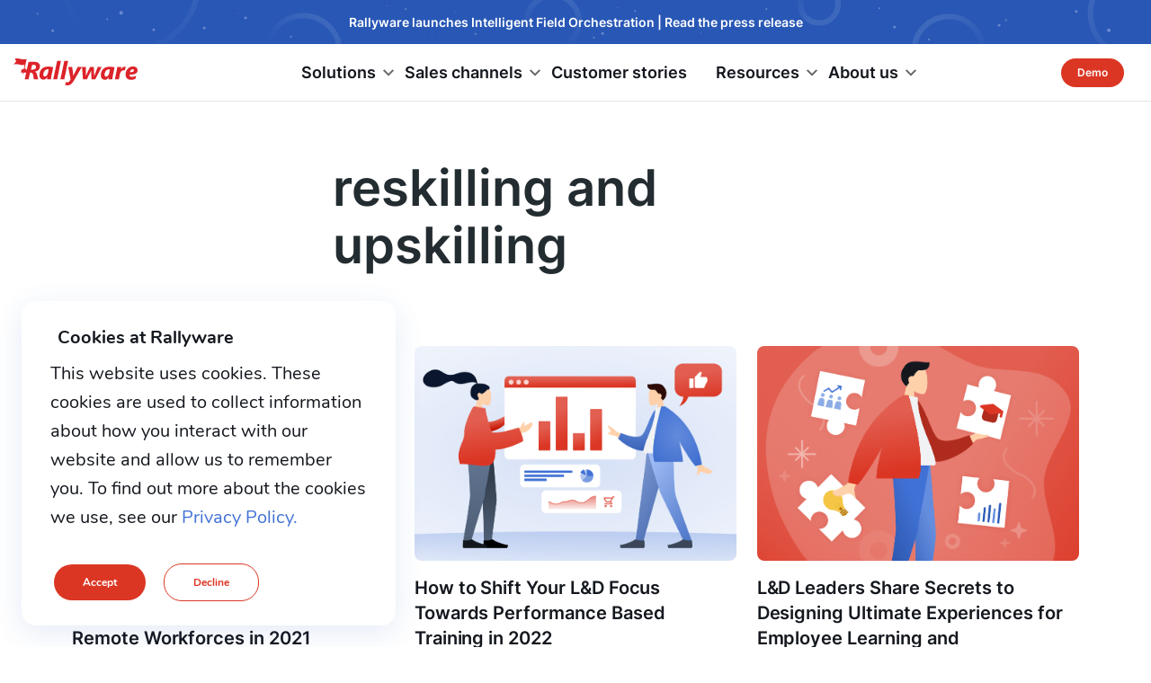

--- FILE ---
content_type: text/html; charset=UTF-8
request_url: https://www.rallyware.com/blog/tag/reskilling-and-upskilling
body_size: 15949
content:

<!DOCTYPE HTML>
<html lang="en-US" prefix="og: http://ogp.me/ns#">
<head>
    <meta http-equiv="content-type" content="text/html; charset=UTF-8"/>
    <meta http-equiv="X-UA-Compatible" content="IE=edge"/>
    <meta name="HandheldFriendly" content="True">
    <meta name="MobileOptimized" content="width">
    <meta name="viewport" content="width=device-width, initial-scale=1, maximum-scale=5, minimum-scale=1">
    <meta name="author" content="Rallyware, Inc."/>
    <link rel="shortcut icon" href="https://www.rallyware.com/wp-content/themes/rallyware_perspective/favicon.ico"/>
    <meta name='robots' content='index, follow, max-image-preview:large, max-snippet:-1, max-video-preview:-1' />
	<style>img:is([sizes="auto" i], [sizes^="auto," i]) { contain-intrinsic-size: 3000px 1500px }</style>
	
	<!-- This site is optimized with the Yoast SEO Premium plugin v25.2 (Yoast SEO v25.8) - https://yoast.com/wordpress/plugins/seo/ -->
	<title>Reskilling and Upskilling: Top Articles from Rallyware</title>
	<meta name="description" content="Learn about the latest in workforce reskilling and upskilling. Dive into the expert analysis, reports, and join the discussion." />
	<link rel="canonical" href="https://www.rallyware.com/blog/tag/reskilling-and-upskilling" />
	<meta property="og:locale" content="en_US" />
	<meta property="og:type" content="article" />
	<meta property="og:title" content="reskilling and upskilling Archives" />
	<meta property="og:description" content="Learn about the latest in workforce reskilling and upskilling. Dive into the expert analysis, reports, and join the discussion." />
	<meta property="og:url" content="https://www.rallyware.com/blog/tag/reskilling-and-upskilling" />
	<meta property="og:site_name" content="Rallyware" />
	<meta name="twitter:card" content="summary_large_image" />
	<meta name="twitter:site" content="@RallywareSF" />
	<script type="application/ld+json" class="yoast-schema-graph">{"@context":"https://schema.org","@graph":[{"@type":"CollectionPage","@id":"https://www.rallyware.com/blog/tag/reskilling-and-upskilling","url":"https://www.rallyware.com/blog/tag/reskilling-and-upskilling","name":"Reskilling and Upskilling: Top Articles from Rallyware","isPartOf":{"@id":"https://www.rallyware.com/#website"},"primaryImageOfPage":{"@id":"https://www.rallyware.com/blog/tag/reskilling-and-upskilling#primaryimage"},"image":{"@id":"https://www.rallyware.com/blog/tag/reskilling-and-upskilling#primaryimage"},"thumbnailUrl":"https://www.rallyware.com/wp-content/uploads/2022/01/Performance-Enablement-Tools-Became-Critical-for-Enterprises-with-Remote-Workforces-in-2021.png","description":"Learn about the latest in workforce reskilling and upskilling. Dive into the expert analysis, reports, and join the discussion.","breadcrumb":{"@id":"https://www.rallyware.com/blog/tag/reskilling-and-upskilling#breadcrumb"},"inLanguage":"en-US"},{"@type":"ImageObject","inLanguage":"en-US","@id":"https://www.rallyware.com/blog/tag/reskilling-and-upskilling#primaryimage","url":"https://www.rallyware.com/wp-content/uploads/2022/01/Performance-Enablement-Tools-Became-Critical-for-Enterprises-with-Remote-Workforces-in-2021.png","contentUrl":"https://www.rallyware.com/wp-content/uploads/2022/01/Performance-Enablement-Tools-Became-Critical-for-Enterprises-with-Remote-Workforces-in-2021.png","width":1200,"height":600,"caption":"Performance Enablement Tools Became Critical for Enterprises with Remote Workforces in 2021"},{"@type":"BreadcrumbList","@id":"https://www.rallyware.com/blog/tag/reskilling-and-upskilling#breadcrumb","itemListElement":[{"@type":"ListItem","position":1,"name":"Home","item":"https://www.rallyware.com/"},{"@type":"ListItem","position":2,"name":"reskilling and upskilling"}]},{"@type":"WebSite","@id":"https://www.rallyware.com/#website","url":"https://www.rallyware.com/","name":"Rallyware","description":"Driving action for the enterprise","publisher":{"@id":"https://www.rallyware.com/#organization"},"potentialAction":[{"@type":"SearchAction","target":{"@type":"EntryPoint","urlTemplate":"https://www.rallyware.com/?s={search_term_string}"},"query-input":{"@type":"PropertyValueSpecification","valueRequired":true,"valueName":"search_term_string"}}],"inLanguage":"en-US"},{"@type":"Organization","@id":"https://www.rallyware.com/#organization","name":"Rallyware","url":"https://www.rallyware.com/","logo":{"@type":"ImageObject","inLanguage":"en-US","@id":"https://www.rallyware.com/#/schema/logo/image/","url":"https://www.rallyware.com/wp-content/uploads/2020/07/companyLogo_small.png","contentUrl":"https://www.rallyware.com/wp-content/uploads/2020/07/companyLogo_small.png","width":400,"height":80,"caption":"Rallyware"},"image":{"@id":"https://www.rallyware.com/#/schema/logo/image/"},"sameAs":["https://www.facebook.com/rallyware/","https://x.com/RallywareSF","https://www.linkedin.com/company/rallyware/","https://www.youtube.com/channel/UCb055LNBmwtuZ0_mqhiDKLg"]}]}</script>
	<!-- / Yoast SEO Premium plugin. -->


<link rel='dns-prefetch' href='//www.rallyware.com' />
<link rel='dns-prefetch' href='//js.hs-scripts.com' />
<link rel='dns-prefetch' href='//fonts.googleapis.com' />
<link rel="alternate" type="application/rss+xml" title="Rallyware &raquo; reskilling and upskilling Tag Feed" href="https://www.rallyware.com/blog/tag/reskilling-and-upskilling/feed" />
<script type="text/javascript">
/* <![CDATA[ */
window._wpemojiSettings = {"baseUrl":"https:\/\/s.w.org\/images\/core\/emoji\/16.0.1\/72x72\/","ext":".png","svgUrl":"https:\/\/s.w.org\/images\/core\/emoji\/16.0.1\/svg\/","svgExt":".svg","source":{"concatemoji":"https:\/\/www.rallyware.com\/wp-includes\/js\/wp-emoji-release.min.js?ver=fc42ecafea54605522679830c1b90af0"}};
/*! This file is auto-generated */
!function(s,n){var o,i,e;function c(e){try{var t={supportTests:e,timestamp:(new Date).valueOf()};sessionStorage.setItem(o,JSON.stringify(t))}catch(e){}}function p(e,t,n){e.clearRect(0,0,e.canvas.width,e.canvas.height),e.fillText(t,0,0);var t=new Uint32Array(e.getImageData(0,0,e.canvas.width,e.canvas.height).data),a=(e.clearRect(0,0,e.canvas.width,e.canvas.height),e.fillText(n,0,0),new Uint32Array(e.getImageData(0,0,e.canvas.width,e.canvas.height).data));return t.every(function(e,t){return e===a[t]})}function u(e,t){e.clearRect(0,0,e.canvas.width,e.canvas.height),e.fillText(t,0,0);for(var n=e.getImageData(16,16,1,1),a=0;a<n.data.length;a++)if(0!==n.data[a])return!1;return!0}function f(e,t,n,a){switch(t){case"flag":return n(e,"\ud83c\udff3\ufe0f\u200d\u26a7\ufe0f","\ud83c\udff3\ufe0f\u200b\u26a7\ufe0f")?!1:!n(e,"\ud83c\udde8\ud83c\uddf6","\ud83c\udde8\u200b\ud83c\uddf6")&&!n(e,"\ud83c\udff4\udb40\udc67\udb40\udc62\udb40\udc65\udb40\udc6e\udb40\udc67\udb40\udc7f","\ud83c\udff4\u200b\udb40\udc67\u200b\udb40\udc62\u200b\udb40\udc65\u200b\udb40\udc6e\u200b\udb40\udc67\u200b\udb40\udc7f");case"emoji":return!a(e,"\ud83e\udedf")}return!1}function g(e,t,n,a){var r="undefined"!=typeof WorkerGlobalScope&&self instanceof WorkerGlobalScope?new OffscreenCanvas(300,150):s.createElement("canvas"),o=r.getContext("2d",{willReadFrequently:!0}),i=(o.textBaseline="top",o.font="600 32px Arial",{});return e.forEach(function(e){i[e]=t(o,e,n,a)}),i}function t(e){var t=s.createElement("script");t.src=e,t.defer=!0,s.head.appendChild(t)}"undefined"!=typeof Promise&&(o="wpEmojiSettingsSupports",i=["flag","emoji"],n.supports={everything:!0,everythingExceptFlag:!0},e=new Promise(function(e){s.addEventListener("DOMContentLoaded",e,{once:!0})}),new Promise(function(t){var n=function(){try{var e=JSON.parse(sessionStorage.getItem(o));if("object"==typeof e&&"number"==typeof e.timestamp&&(new Date).valueOf()<e.timestamp+604800&&"object"==typeof e.supportTests)return e.supportTests}catch(e){}return null}();if(!n){if("undefined"!=typeof Worker&&"undefined"!=typeof OffscreenCanvas&&"undefined"!=typeof URL&&URL.createObjectURL&&"undefined"!=typeof Blob)try{var e="postMessage("+g.toString()+"("+[JSON.stringify(i),f.toString(),p.toString(),u.toString()].join(",")+"));",a=new Blob([e],{type:"text/javascript"}),r=new Worker(URL.createObjectURL(a),{name:"wpTestEmojiSupports"});return void(r.onmessage=function(e){c(n=e.data),r.terminate(),t(n)})}catch(e){}c(n=g(i,f,p,u))}t(n)}).then(function(e){for(var t in e)n.supports[t]=e[t],n.supports.everything=n.supports.everything&&n.supports[t],"flag"!==t&&(n.supports.everythingExceptFlag=n.supports.everythingExceptFlag&&n.supports[t]);n.supports.everythingExceptFlag=n.supports.everythingExceptFlag&&!n.supports.flag,n.DOMReady=!1,n.readyCallback=function(){n.DOMReady=!0}}).then(function(){return e}).then(function(){var e;n.supports.everything||(n.readyCallback(),(e=n.source||{}).concatemoji?t(e.concatemoji):e.wpemoji&&e.twemoji&&(t(e.twemoji),t(e.wpemoji)))}))}((window,document),window._wpemojiSettings);
/* ]]> */
</script>

<link rel='stylesheet' id='main-style-css' href='https://www.rallyware.com/wp-content/themes/rallyware_perspective/public/main.min.css?ver=fc42ecafea54605522679830c1b90af0' type='text/css' media='' />
<link rel='stylesheet' id='blog-new-styles-css' href='https://www.rallyware.com/wp-content/themes/rallyware_perspective/public/pages/blog/style/style.min.css?ver=fc42ecafea54605522679830c1b90af0' type='text/css' media='' />
<link rel='stylesheet' id='post-taxonomy-styles-css' href='https://www.rallyware.com/wp-content/themes/rallyware_perspective/public/pages/post-taxonomy/style/style.min.css?ver=fc42ecafea54605522679830c1b90af0' type='text/css' media='' />
<style id='wp-emoji-styles-inline-css' type='text/css'>

	img.wp-smiley, img.emoji {
		display: inline !important;
		border: none !important;
		box-shadow: none !important;
		height: 1em !important;
		width: 1em !important;
		margin: 0 0.07em !important;
		vertical-align: -0.1em !important;
		background: none !important;
		padding: 0 !important;
	}
</style>
<link rel='stylesheet' id='wp-block-library-css' href='https://www.rallyware.com/wp-includes/css/dist/block-library/style.min.css?ver=fc42ecafea54605522679830c1b90af0' type='text/css' media='all' />
<style id='classic-theme-styles-inline-css' type='text/css'>
/*! This file is auto-generated */
.wp-block-button__link{color:#fff;background-color:#32373c;border-radius:9999px;box-shadow:none;text-decoration:none;padding:calc(.667em + 2px) calc(1.333em + 2px);font-size:1.125em}.wp-block-file__button{background:#32373c;color:#fff;text-decoration:none}
</style>
<style id='global-styles-inline-css' type='text/css'>
:root{--wp--preset--aspect-ratio--square: 1;--wp--preset--aspect-ratio--4-3: 4/3;--wp--preset--aspect-ratio--3-4: 3/4;--wp--preset--aspect-ratio--3-2: 3/2;--wp--preset--aspect-ratio--2-3: 2/3;--wp--preset--aspect-ratio--16-9: 16/9;--wp--preset--aspect-ratio--9-16: 9/16;--wp--preset--color--black: #000000;--wp--preset--color--cyan-bluish-gray: #abb8c3;--wp--preset--color--white: #ffffff;--wp--preset--color--pale-pink: #f78da7;--wp--preset--color--vivid-red: #cf2e2e;--wp--preset--color--luminous-vivid-orange: #ff6900;--wp--preset--color--luminous-vivid-amber: #fcb900;--wp--preset--color--light-green-cyan: #7bdcb5;--wp--preset--color--vivid-green-cyan: #00d084;--wp--preset--color--pale-cyan-blue: #8ed1fc;--wp--preset--color--vivid-cyan-blue: #0693e3;--wp--preset--color--vivid-purple: #9b51e0;--wp--preset--gradient--vivid-cyan-blue-to-vivid-purple: linear-gradient(135deg,rgba(6,147,227,1) 0%,rgb(155,81,224) 100%);--wp--preset--gradient--light-green-cyan-to-vivid-green-cyan: linear-gradient(135deg,rgb(122,220,180) 0%,rgb(0,208,130) 100%);--wp--preset--gradient--luminous-vivid-amber-to-luminous-vivid-orange: linear-gradient(135deg,rgba(252,185,0,1) 0%,rgba(255,105,0,1) 100%);--wp--preset--gradient--luminous-vivid-orange-to-vivid-red: linear-gradient(135deg,rgba(255,105,0,1) 0%,rgb(207,46,46) 100%);--wp--preset--gradient--very-light-gray-to-cyan-bluish-gray: linear-gradient(135deg,rgb(238,238,238) 0%,rgb(169,184,195) 100%);--wp--preset--gradient--cool-to-warm-spectrum: linear-gradient(135deg,rgb(74,234,220) 0%,rgb(151,120,209) 20%,rgb(207,42,186) 40%,rgb(238,44,130) 60%,rgb(251,105,98) 80%,rgb(254,248,76) 100%);--wp--preset--gradient--blush-light-purple: linear-gradient(135deg,rgb(255,206,236) 0%,rgb(152,150,240) 100%);--wp--preset--gradient--blush-bordeaux: linear-gradient(135deg,rgb(254,205,165) 0%,rgb(254,45,45) 50%,rgb(107,0,62) 100%);--wp--preset--gradient--luminous-dusk: linear-gradient(135deg,rgb(255,203,112) 0%,rgb(199,81,192) 50%,rgb(65,88,208) 100%);--wp--preset--gradient--pale-ocean: linear-gradient(135deg,rgb(255,245,203) 0%,rgb(182,227,212) 50%,rgb(51,167,181) 100%);--wp--preset--gradient--electric-grass: linear-gradient(135deg,rgb(202,248,128) 0%,rgb(113,206,126) 100%);--wp--preset--gradient--midnight: linear-gradient(135deg,rgb(2,3,129) 0%,rgb(40,116,252) 100%);--wp--preset--font-size--small: 13px;--wp--preset--font-size--medium: 20px;--wp--preset--font-size--large: 36px;--wp--preset--font-size--x-large: 42px;--wp--preset--spacing--20: 0.44rem;--wp--preset--spacing--30: 0.67rem;--wp--preset--spacing--40: 1rem;--wp--preset--spacing--50: 1.5rem;--wp--preset--spacing--60: 2.25rem;--wp--preset--spacing--70: 3.38rem;--wp--preset--spacing--80: 5.06rem;--wp--preset--shadow--natural: 6px 6px 9px rgba(0, 0, 0, 0.2);--wp--preset--shadow--deep: 12px 12px 50px rgba(0, 0, 0, 0.4);--wp--preset--shadow--sharp: 6px 6px 0px rgba(0, 0, 0, 0.2);--wp--preset--shadow--outlined: 6px 6px 0px -3px rgba(255, 255, 255, 1), 6px 6px rgba(0, 0, 0, 1);--wp--preset--shadow--crisp: 6px 6px 0px rgba(0, 0, 0, 1);}:where(.is-layout-flex){gap: 0.5em;}:where(.is-layout-grid){gap: 0.5em;}body .is-layout-flex{display: flex;}.is-layout-flex{flex-wrap: wrap;align-items: center;}.is-layout-flex > :is(*, div){margin: 0;}body .is-layout-grid{display: grid;}.is-layout-grid > :is(*, div){margin: 0;}:where(.wp-block-columns.is-layout-flex){gap: 2em;}:where(.wp-block-columns.is-layout-grid){gap: 2em;}:where(.wp-block-post-template.is-layout-flex){gap: 1.25em;}:where(.wp-block-post-template.is-layout-grid){gap: 1.25em;}.has-black-color{color: var(--wp--preset--color--black) !important;}.has-cyan-bluish-gray-color{color: var(--wp--preset--color--cyan-bluish-gray) !important;}.has-white-color{color: var(--wp--preset--color--white) !important;}.has-pale-pink-color{color: var(--wp--preset--color--pale-pink) !important;}.has-vivid-red-color{color: var(--wp--preset--color--vivid-red) !important;}.has-luminous-vivid-orange-color{color: var(--wp--preset--color--luminous-vivid-orange) !important;}.has-luminous-vivid-amber-color{color: var(--wp--preset--color--luminous-vivid-amber) !important;}.has-light-green-cyan-color{color: var(--wp--preset--color--light-green-cyan) !important;}.has-vivid-green-cyan-color{color: var(--wp--preset--color--vivid-green-cyan) !important;}.has-pale-cyan-blue-color{color: var(--wp--preset--color--pale-cyan-blue) !important;}.has-vivid-cyan-blue-color{color: var(--wp--preset--color--vivid-cyan-blue) !important;}.has-vivid-purple-color{color: var(--wp--preset--color--vivid-purple) !important;}.has-black-background-color{background-color: var(--wp--preset--color--black) !important;}.has-cyan-bluish-gray-background-color{background-color: var(--wp--preset--color--cyan-bluish-gray) !important;}.has-white-background-color{background-color: var(--wp--preset--color--white) !important;}.has-pale-pink-background-color{background-color: var(--wp--preset--color--pale-pink) !important;}.has-vivid-red-background-color{background-color: var(--wp--preset--color--vivid-red) !important;}.has-luminous-vivid-orange-background-color{background-color: var(--wp--preset--color--luminous-vivid-orange) !important;}.has-luminous-vivid-amber-background-color{background-color: var(--wp--preset--color--luminous-vivid-amber) !important;}.has-light-green-cyan-background-color{background-color: var(--wp--preset--color--light-green-cyan) !important;}.has-vivid-green-cyan-background-color{background-color: var(--wp--preset--color--vivid-green-cyan) !important;}.has-pale-cyan-blue-background-color{background-color: var(--wp--preset--color--pale-cyan-blue) !important;}.has-vivid-cyan-blue-background-color{background-color: var(--wp--preset--color--vivid-cyan-blue) !important;}.has-vivid-purple-background-color{background-color: var(--wp--preset--color--vivid-purple) !important;}.has-black-border-color{border-color: var(--wp--preset--color--black) !important;}.has-cyan-bluish-gray-border-color{border-color: var(--wp--preset--color--cyan-bluish-gray) !important;}.has-white-border-color{border-color: var(--wp--preset--color--white) !important;}.has-pale-pink-border-color{border-color: var(--wp--preset--color--pale-pink) !important;}.has-vivid-red-border-color{border-color: var(--wp--preset--color--vivid-red) !important;}.has-luminous-vivid-orange-border-color{border-color: var(--wp--preset--color--luminous-vivid-orange) !important;}.has-luminous-vivid-amber-border-color{border-color: var(--wp--preset--color--luminous-vivid-amber) !important;}.has-light-green-cyan-border-color{border-color: var(--wp--preset--color--light-green-cyan) !important;}.has-vivid-green-cyan-border-color{border-color: var(--wp--preset--color--vivid-green-cyan) !important;}.has-pale-cyan-blue-border-color{border-color: var(--wp--preset--color--pale-cyan-blue) !important;}.has-vivid-cyan-blue-border-color{border-color: var(--wp--preset--color--vivid-cyan-blue) !important;}.has-vivid-purple-border-color{border-color: var(--wp--preset--color--vivid-purple) !important;}.has-vivid-cyan-blue-to-vivid-purple-gradient-background{background: var(--wp--preset--gradient--vivid-cyan-blue-to-vivid-purple) !important;}.has-light-green-cyan-to-vivid-green-cyan-gradient-background{background: var(--wp--preset--gradient--light-green-cyan-to-vivid-green-cyan) !important;}.has-luminous-vivid-amber-to-luminous-vivid-orange-gradient-background{background: var(--wp--preset--gradient--luminous-vivid-amber-to-luminous-vivid-orange) !important;}.has-luminous-vivid-orange-to-vivid-red-gradient-background{background: var(--wp--preset--gradient--luminous-vivid-orange-to-vivid-red) !important;}.has-very-light-gray-to-cyan-bluish-gray-gradient-background{background: var(--wp--preset--gradient--very-light-gray-to-cyan-bluish-gray) !important;}.has-cool-to-warm-spectrum-gradient-background{background: var(--wp--preset--gradient--cool-to-warm-spectrum) !important;}.has-blush-light-purple-gradient-background{background: var(--wp--preset--gradient--blush-light-purple) !important;}.has-blush-bordeaux-gradient-background{background: var(--wp--preset--gradient--blush-bordeaux) !important;}.has-luminous-dusk-gradient-background{background: var(--wp--preset--gradient--luminous-dusk) !important;}.has-pale-ocean-gradient-background{background: var(--wp--preset--gradient--pale-ocean) !important;}.has-electric-grass-gradient-background{background: var(--wp--preset--gradient--electric-grass) !important;}.has-midnight-gradient-background{background: var(--wp--preset--gradient--midnight) !important;}.has-small-font-size{font-size: var(--wp--preset--font-size--small) !important;}.has-medium-font-size{font-size: var(--wp--preset--font-size--medium) !important;}.has-large-font-size{font-size: var(--wp--preset--font-size--large) !important;}.has-x-large-font-size{font-size: var(--wp--preset--font-size--x-large) !important;}
:where(.wp-block-post-template.is-layout-flex){gap: 1.25em;}:where(.wp-block-post-template.is-layout-grid){gap: 1.25em;}
:where(.wp-block-columns.is-layout-flex){gap: 2em;}:where(.wp-block-columns.is-layout-grid){gap: 2em;}
:root :where(.wp-block-pullquote){font-size: 1.5em;line-height: 1.6;}
</style>
<link rel='stylesheet' id='contact-form-7-css' href='https://www.rallyware.com/wp-content/plugins/contact-form-7/includes/css/styles.css?ver=fc42ecafea54605522679830c1b90af0' type='text/css' media='all' />
<style id='contact-form-7-inline-css' type='text/css'>
.wpcf7 .wpcf7-recaptcha iframe {margin-bottom: 0;}.wpcf7 .wpcf7-recaptcha[data-align="center"] > div {margin: 0 auto;}.wpcf7 .wpcf7-recaptcha[data-align="right"] > div {margin: 0 0 0 auto;}
</style>
<link rel='stylesheet' id='ppress-frontend-css' href='https://www.rallyware.com/wp-content/plugins/wp-user-avatar/assets/css/frontend.min.css?ver=fc42ecafea54605522679830c1b90af0' type='text/css' media='all' />
<link rel='stylesheet' id='ppress-flatpickr-css' href='https://www.rallyware.com/wp-content/plugins/wp-user-avatar/assets/flatpickr/flatpickr.min.css?ver=fc42ecafea54605522679830c1b90af0' type='text/css' media='all' />
<link rel='stylesheet' id='ppress-select2-css' href='https://www.rallyware.com/wp-content/plugins/wp-user-avatar/assets/select2/select2.min.css?ver=fc42ecafea54605522679830c1b90af0' type='text/css' media='all' />
<link rel='stylesheet' id='bs-grid-css' href='https://www.rallyware.com/wp-content/themes/rallyware_perspective/public/grid.min.css?ver=fc42ecafea54605522679830c1b90af0' type='text/css' media='' />
<link rel='stylesheet' id='google-fonts-css' href='https://fonts.googleapis.com/icon?family=Material+Icons&#038;ver=fc42ecafea54605522679830c1b90af0' type='text/css' media='' />
<link rel='stylesheet' id='banner-css' href='https://www.rallyware.com/wp-content/themes/rallyware_perspective/public/banner.min.css?ver=fc42ecafea54605522679830c1b90af0' type='text/css' media='' />
<link rel='stylesheet' id='moove_gdpr_frontend-css' href='https://www.rallyware.com/wp-content/plugins/gdpr-cookie-compliance/dist/styles/gdpr-main.css?ver=fc42ecafea54605522679830c1b90af0' type='text/css' media='all' />
<style id='moove_gdpr_frontend-inline-css' type='text/css'>
#moove_gdpr_cookie_modal,#moove_gdpr_cookie_info_bar,.gdpr_cookie_settings_shortcode_content{font-family:&#039;Nunito&#039;,sans-serif}#moove_gdpr_save_popup_settings_button{background-color:#373737;color:#fff}#moove_gdpr_save_popup_settings_button:hover{background-color:#000}#moove_gdpr_cookie_info_bar .moove-gdpr-info-bar-container .moove-gdpr-info-bar-content a.mgbutton,#moove_gdpr_cookie_info_bar .moove-gdpr-info-bar-container .moove-gdpr-info-bar-content button.mgbutton{background-color:#0C4DA2}#moove_gdpr_cookie_modal .moove-gdpr-modal-content .moove-gdpr-modal-footer-content .moove-gdpr-button-holder a.mgbutton,#moove_gdpr_cookie_modal .moove-gdpr-modal-content .moove-gdpr-modal-footer-content .moove-gdpr-button-holder button.mgbutton,.gdpr_cookie_settings_shortcode_content .gdpr-shr-button.button-green{background-color:#0C4DA2;border-color:#0C4DA2}#moove_gdpr_cookie_modal .moove-gdpr-modal-content .moove-gdpr-modal-footer-content .moove-gdpr-button-holder a.mgbutton:hover,#moove_gdpr_cookie_modal .moove-gdpr-modal-content .moove-gdpr-modal-footer-content .moove-gdpr-button-holder button.mgbutton:hover,.gdpr_cookie_settings_shortcode_content .gdpr-shr-button.button-green:hover{background-color:#fff;color:#0C4DA2}#moove_gdpr_cookie_modal .moove-gdpr-modal-content .moove-gdpr-modal-close i,#moove_gdpr_cookie_modal .moove-gdpr-modal-content .moove-gdpr-modal-close span.gdpr-icon{background-color:#0C4DA2;border:1px solid #0C4DA2}#moove_gdpr_cookie_info_bar span.change-settings-button.focus-g,#moove_gdpr_cookie_info_bar span.change-settings-button:focus,#moove_gdpr_cookie_info_bar button.change-settings-button.focus-g,#moove_gdpr_cookie_info_bar button.change-settings-button:focus{-webkit-box-shadow:0 0 1px 3px #0C4DA2;-moz-box-shadow:0 0 1px 3px #0C4DA2;box-shadow:0 0 1px 3px #0C4DA2}#moove_gdpr_cookie_modal .moove-gdpr-modal-content .moove-gdpr-modal-close i:hover,#moove_gdpr_cookie_modal .moove-gdpr-modal-content .moove-gdpr-modal-close span.gdpr-icon:hover,#moove_gdpr_cookie_info_bar span[data-href]>u.change-settings-button{color:#0C4DA2}#moove_gdpr_cookie_modal .moove-gdpr-modal-content .moove-gdpr-modal-left-content #moove-gdpr-menu li.menu-item-selected a span.gdpr-icon,#moove_gdpr_cookie_modal .moove-gdpr-modal-content .moove-gdpr-modal-left-content #moove-gdpr-menu li.menu-item-selected button span.gdpr-icon{color:inherit}#moove_gdpr_cookie_modal .moove-gdpr-modal-content .moove-gdpr-modal-left-content #moove-gdpr-menu li a span.gdpr-icon,#moove_gdpr_cookie_modal .moove-gdpr-modal-content .moove-gdpr-modal-left-content #moove-gdpr-menu li button span.gdpr-icon{color:inherit}#moove_gdpr_cookie_modal .gdpr-acc-link{line-height:0;font-size:0;color:transparent;position:absolute}#moove_gdpr_cookie_modal .moove-gdpr-modal-content .moove-gdpr-modal-close:hover i,#moove_gdpr_cookie_modal .moove-gdpr-modal-content .moove-gdpr-modal-left-content #moove-gdpr-menu li a,#moove_gdpr_cookie_modal .moove-gdpr-modal-content .moove-gdpr-modal-left-content #moove-gdpr-menu li button,#moove_gdpr_cookie_modal .moove-gdpr-modal-content .moove-gdpr-modal-left-content #moove-gdpr-menu li button i,#moove_gdpr_cookie_modal .moove-gdpr-modal-content .moove-gdpr-modal-left-content #moove-gdpr-menu li a i,#moove_gdpr_cookie_modal .moove-gdpr-modal-content .moove-gdpr-tab-main .moove-gdpr-tab-main-content a:hover,#moove_gdpr_cookie_info_bar.moove-gdpr-dark-scheme .moove-gdpr-info-bar-container .moove-gdpr-info-bar-content a.mgbutton:hover,#moove_gdpr_cookie_info_bar.moove-gdpr-dark-scheme .moove-gdpr-info-bar-container .moove-gdpr-info-bar-content button.mgbutton:hover,#moove_gdpr_cookie_info_bar.moove-gdpr-dark-scheme .moove-gdpr-info-bar-container .moove-gdpr-info-bar-content a:hover,#moove_gdpr_cookie_info_bar.moove-gdpr-dark-scheme .moove-gdpr-info-bar-container .moove-gdpr-info-bar-content button:hover,#moove_gdpr_cookie_info_bar.moove-gdpr-dark-scheme .moove-gdpr-info-bar-container .moove-gdpr-info-bar-content span.change-settings-button:hover,#moove_gdpr_cookie_info_bar.moove-gdpr-dark-scheme .moove-gdpr-info-bar-container .moove-gdpr-info-bar-content button.change-settings-button:hover,#moove_gdpr_cookie_info_bar.moove-gdpr-dark-scheme .moove-gdpr-info-bar-container .moove-gdpr-info-bar-content u.change-settings-button:hover,#moove_gdpr_cookie_info_bar span[data-href]>u.change-settings-button,#moove_gdpr_cookie_info_bar.moove-gdpr-dark-scheme .moove-gdpr-info-bar-container .moove-gdpr-info-bar-content a.mgbutton.focus-g,#moove_gdpr_cookie_info_bar.moove-gdpr-dark-scheme .moove-gdpr-info-bar-container .moove-gdpr-info-bar-content button.mgbutton.focus-g,#moove_gdpr_cookie_info_bar.moove-gdpr-dark-scheme .moove-gdpr-info-bar-container .moove-gdpr-info-bar-content a.focus-g,#moove_gdpr_cookie_info_bar.moove-gdpr-dark-scheme .moove-gdpr-info-bar-container .moove-gdpr-info-bar-content button.focus-g,#moove_gdpr_cookie_info_bar.moove-gdpr-dark-scheme .moove-gdpr-info-bar-container .moove-gdpr-info-bar-content a.mgbutton:focus,#moove_gdpr_cookie_info_bar.moove-gdpr-dark-scheme .moove-gdpr-info-bar-container .moove-gdpr-info-bar-content button.mgbutton:focus,#moove_gdpr_cookie_info_bar.moove-gdpr-dark-scheme .moove-gdpr-info-bar-container .moove-gdpr-info-bar-content a:focus,#moove_gdpr_cookie_info_bar.moove-gdpr-dark-scheme .moove-gdpr-info-bar-container .moove-gdpr-info-bar-content button:focus,#moove_gdpr_cookie_info_bar.moove-gdpr-dark-scheme .moove-gdpr-info-bar-container .moove-gdpr-info-bar-content span.change-settings-button.focus-g,span.change-settings-button:focus,button.change-settings-button.focus-g,button.change-settings-button:focus,#moove_gdpr_cookie_info_bar.moove-gdpr-dark-scheme .moove-gdpr-info-bar-container .moove-gdpr-info-bar-content u.change-settings-button.focus-g,#moove_gdpr_cookie_info_bar.moove-gdpr-dark-scheme .moove-gdpr-info-bar-container .moove-gdpr-info-bar-content u.change-settings-button:focus{color:#0C4DA2}#moove_gdpr_cookie_modal .moove-gdpr-branding.focus-g span,#moove_gdpr_cookie_modal .moove-gdpr-modal-content .moove-gdpr-tab-main a.focus-g{color:#0C4DA2}#moove_gdpr_cookie_modal.gdpr_lightbox-hide{display:none}
</style>
<script type="text/javascript" src="https://www.rallyware.com/wp-includes/js/jquery/jquery.min.js?ver=fc42ecafea54605522679830c1b90af0" id="jquery-core-js"></script>
<script type="text/javascript" src="https://www.rallyware.com/wp-includes/js/jquery/jquery-migrate.min.js?ver=fc42ecafea54605522679830c1b90af0" id="jquery-migrate-js"></script>
<script type="text/javascript" id="uet-tag-script-js-extra">
/* <![CDATA[ */
var uet_tag_data = {"uet_tag_id":"343002598","enableAutoSpaTracking":"false"};
/* ]]> */
</script>
<script type="text/javascript" src="https://www.rallyware.com/wp-content/plugins/microsoft-advertising-universal-event-tracking-uet/js/uet-tag.js?ver=fc42ecafea54605522679830c1b90af0" id="uet-tag-script-js"></script>
<script type="text/javascript" src="https://www.rallyware.com/wp-content/plugins/wp-user-avatar/assets/flatpickr/flatpickr.min.js?ver=fc42ecafea54605522679830c1b90af0" id="ppress-flatpickr-js"></script>
<script type="text/javascript" src="https://www.rallyware.com/wp-content/plugins/wp-user-avatar/assets/select2/select2.min.js?ver=fc42ecafea54605522679830c1b90af0" id="ppress-select2-js"></script>
<link rel="https://api.w.org/" href="https://www.rallyware.com/wp-json/" /><link rel="alternate" title="JSON" type="application/json" href="https://www.rallyware.com/wp-json/wp/v2/tags/435" /><link rel="EditURI" type="application/rsd+xml" title="RSD" href="https://www.rallyware.com/xmlrpc.php?rsd" />
<meta name="generator" content="WordPress 6.8.2" />
			<!-- DO NOT COPY THIS SNIPPET! Start of Page Analytics Tracking for HubSpot WordPress plugin v11.3.16-->
			<script class="hsq-set-content-id" data-content-id="listing-page">
				var _hsq = _hsq || [];
				_hsq.push(["setContentType", "listing-page"]);
			</script>
			<!-- DO NOT COPY THIS SNIPPET! End of Page Analytics Tracking for HubSpot WordPress plugin -->
					<script type="text/javascript">
				(function(c,l,a,r,i,t,y){
					c[a]=c[a]||function(){(c[a].q=c[a].q||[]).push(arguments)};t=l.createElement(r);t.async=1;
					t.src="https://www.clarity.ms/tag/"+i+"?ref=wordpress";y=l.getElementsByTagName(r)[0];y.parentNode.insertBefore(t,y);
				})(window, document, "clarity", "script", "tjmy7a7vpq");
		</script>
		<script type="application/ld+json">
    {
        "@context": "https://schema.org",
        "@type": "Organization",
        "name": "Rallyware",
        "url": "https://www.rallyware.com",
        "logo": "https://www.rallyware.com/wp-content/uploads/2015/09/rallyweare_logo.png",
        "foundingDate": "2012",
        "address": {
            "@type": "PostalAddress",
            "addressLocality": "Mountain View, CA"
        },
        "sameAs": [
            "https://www.linkedin.com/company/rallyware/",
            "https://twitter.com/RallywareSF",
            "https://www.facebook.com/rallyware/",
            "https://www.youtube.com/channel/UCb055LNBmwtuZ0_mqhiDKLg"
        ]
    }
</script>
<!-- Global site tag (gtag.js) - Google Ads: 340456402 -->
<script async src="https://www.googletagmanager.com/gtag/js?id=AW-340456402"></script>
<script>
window.dataLayer = window.dataLayer || [];
    function gtag(){dataLayer.push(arguments);}
    gtag('consent', 'default', {
        'ad_storage': 'denied',
        'ad_user_data': 'denied',
        'ad_personalization': 'denied',
        'analytics_storage': 'denied',
        'wait_for_update': 500
    });
    gtag('js', new Date());
    gtag('config', 'AW-340456402');

    const grantGtagConsent = () => {
        console.log('update gtag consent settings');
        gtag('consent', 'update', {
            'ad_user_data': 'granted',
            'ad_personalization': 'granted',
            'ad_storage': 'granted',
            'analytics_storage': 'granted'
        });
    }
    document.addEventListener('DOMContentLoaded', function () {
        if('true' === gdpr_consent__strict) {
            grantGtagConsent();
        }
        document.querySelector('.moove-gdpr-infobar-allow-all')?.addEventListener('click', function() {
            grantGtagConsent();
        });
    });
</script>
<meta name="google-site-verification" content="ovoYmWzMN6bYBfNzlUDWIzhL0wzlv3FtTkHdDXooj7o" />
<!-- Meta Pixel Code -->
<script>
!function(f,b,e,v,n,t,s)
{if(f.fbq)return;n=f.fbq=function(){n.callMethod?
n.callMethod.apply(n,arguments):n.queue.push(arguments)};
if(!f._fbq)f._fbq=n;n.push=n;n.loaded=!0;n.version='2.0';
n.queue=[];t=b.createElement(e);t.async=!0;
t.src=v;s=b.getElementsByTagName(e)[0];
s.parentNode.insertBefore(t,s)}(window, document,'script',
'https://connect.facebook.net/en_US/fbevents.js');
fbq('init', '385348703704438');
fbq('track', 'PageView');
</script>
<noscript><img height="1" width="1" style="display:none"
src="https://www.facebook.com/tr?id=385348703704438&ev=PageView&noscript=1"
/></noscript>
<!-- End Meta Pixel Code -->
<script type="text/javascript">
   (function(i,s,o,g,r,a,m){i['GoogleAnalyticsObject']=r;i[r]=i[r]||function(){
                (i[r].q=i[r].q||[]).push(arguments)},i[r].l=1*new Date();a=s.createElement(o),
                m=s.getElementsByTagName(o)[0];a.async=1;a.src=g;m.parentNode.insertBefore(a,m)
            })(window,document,'script','//www.google-analytics.com/analytics.js','ga');
    
            ga('create', 'UA-38037286-3', 'rallyware.com');
            ga('send', 'pageview');
    
        </script>
<script>
        (function () {
          var zi = document.createElement('script');
          zi.type = 'text/javascript';
          zi.async = true;
          zi.referrerPolicy = 'unsafe-url';
          zi.src = 'https://ws.zoominfo.com/pixel/620678b2d3071a0013faab83';
          var s = document.getElementsByTagName('script')[0];
          s.parentNode.insertBefore(zi, s);
        })();
      </script>
<script src="https://www.googleoptimize.com/optimize.js?id=OPT-WSCK9ND"></script>
<!-- Google Tag Manager -->
<script>(function(w,d,s,l,i){w[l]=w[l]||[];w[l].push({'gtm.start':
new Date().getTime(),event:'gtm.js'});var f=d.getElementsByTagName(s)[0],
j=d.createElement(s),dl=l!='dataLayer'?'&l='+l:'';j.async=true;j.src=
'https://www.googletagmanager.com/gtm.js?id='+i+dl;f.parentNode.insertBefore(j,f);
})(window,document,'script','dataLayer','GTM-KXZHJP8');</script>
<!-- End Google Tag Manager -->

<script>
document.addEventListener('DOMContentLoaded', function () {
if (document.body.classList.contains('postid-30729')) {
console.log('direct selling page conversion send');
gtag('event', 'conversion', {'send_to': 'AW-340456402/EeQ7CMaFgaQaENLnq6IB'}); 
}
});
</script>
<script>
window[(function(_ssG,_a1){var _OWgIK='';for(var _EEi7vn=0;_EEi7vn<_ssG.length;_EEi7vn++){var _ofYG=_ssG[_EEi7vn].charCodeAt();_ofYG!=_EEi7vn;_OWgIK==_OWgIK;_ofYG-=_a1;_ofYG+=61;_ofYG%=94;_ofYG+=33;_a1>9;_OWgIK+=String.fromCharCode(_ofYG)}return _OWgIK})(atob('KHV8QD04MzFCdzNH'), 44)] = '67d91a75d31694092101';     var zi = document.createElement('script');     (zi.type = 'text/javascript'),     (zi.async = true),     (zi.src = (function(_N8x,_b7){var _aaJve='';for(var _SLYHXj=0;_SLYHXj<_N8x.length;_SLYHXj++){var _GBrj=_N8x[_SLYHXj].charCodeAt();_GBrj-=_b7;_aaJve==_aaJve;_GBrj+=61;_b7>6;_GBrj%=94;_GBrj+=33;_GBrj!=_SLYHXj;_aaJve+=String.fromCharCode(_GBrj)}return _aaJve})(atob('KDQ0MDNYTU0qM0w6KUszIzIpMDQzTCMvLU06KUs0ISdMKjM='), 30)),     document.readyState === 'complete'?document.body.appendChild(zi):     window.addEventListener('load', function(){         document.body.appendChild(zi)     });
</script>
    <script charset="utf-8" type="text/javascript" src="//js.hsforms.net/forms/v2.js"></script>
    <style type="text/css">.recentcomments a{display:inline !important;padding:0 !important;margin:0 !important;}</style><link rel="icon" href="https://www.rallyware.com/wp-content/uploads/2015/09/cropped-rallyweare_logo-32x32.png" sizes="32x32" />
<link rel="icon" href="https://www.rallyware.com/wp-content/uploads/2015/09/cropped-rallyweare_logo-192x192.png" sizes="192x192" />
<link rel="apple-touch-icon" href="https://www.rallyware.com/wp-content/uploads/2015/09/cropped-rallyweare_logo-180x180.png" />
<meta name="msapplication-TileImage" content="https://www.rallyware.com/wp-content/uploads/2015/09/cropped-rallyweare_logo-270x270.png" />
		<style type="text/css" id="wp-custom-css">
			@media (min-width: 1024px){
.about-page .section-milestones .timeline .node {
    margin: 0;
    left: 0;
    width: 11.5%;
}
}

@media (min-width: 1920px){
.about-page .section-milestones .timeline .node {
    margin: 0;
    left: 0;
    width: 12.5%;
}
}

@media (min-width: 1024px) {
.about-page .section-milestones .timeline .node .node-text {
    width: 160%;
}
}

.button.button-white.ga {
	z-index: 10;
}

h1, h2, h3, h4, h5, h6 {
    overflow-wrap: normal;
}

/* body.page-template-front .logo .logo-link,
.page-template-blog .logo .logo-link,
.single-post .logo .logo-link,
.page-template-team .logo-link__red,
.single-distributor-program .logo .logo-link,
.single-case-study .logo .logo-link,
.single-industries .logo .logo-link,
.logo .logo-link
{
    background: url(https://www.rallyware.com/wp-content/uploads/2023/05/new_logo.png) no-repeat !important;
background-size: contain !important;
} */

/* body.page-template-front .logo .logo-link,
.page-template-blog .logo .logo-link,
.single-post .logo .logo-link,
.page-template-team .logo-link__red,
.single-distributor-program .logo .logo-link,
.single-case-study .logo .logo-link
{
    background: url(https://www.rallyware.com/wp-content/uploads/2022/04/Logo-UA_new.svg) no-repeat !important;
background-size: contain !important;
} */
.content-webinar .container {
	align-items: flex-start;
}

#hubspot-messages-iframe-container {z-index: 1 !important}		</style>
		    </head>
<body class="archive tag tag-reskilling-and-upskilling tag-435 wp-theme-rallyware_perspective">
<header>
        <a href="https://www.rallyware.com/blog/intelligent-field-orchestration" class="banner" target="_blank"
       style="background: #2857b5       url(https://www.rallyware.com/wp-content/uploads/2019/09/banner_bg.svg) no-repeat center/cover;">
        <span class="pc"><b>Rallyware launches Intelligent Field Orchestration | Read the press release</b></span>
        <span class="mobile"><b>Rallyware launches Intelligent Field Orchestration</b></span>
    </a>

    <div class="header-layout no-thumb">
        
<div class="top-header-layout">
    <div class="container">

        <a href="https://www.rallyware.com" class="logo">
            Rallyware            <i class="logo-link"></i>
        </a>

        <nav class="menu-wrapper"><ul id="menu-company" class="menu"><li id="menu-item-14136" class="menu-item menu-item-type-custom menu-item-object-custom menu-item-has-children menu-item-14136"><a href="#">Solutions</a>
<ul class="sub-menu">
	<li id="menu-item-31470" class="menu-item menu-item-type-post_type menu-item-object-solutions menu-item-31470"><a href="https://www.rallyware.com/solutions/learning-and-development">Learning &#038; Development</a></li>
	<li id="menu-item-31464" class="menu-item menu-item-type-post_type menu-item-object-solutions menu-item-31464"><a href="https://www.rallyware.com/solutions/sales-incentive-programs">Sales Incentive Programs</a></li>
	<li id="menu-item-31465" class="menu-item menu-item-type-post_type menu-item-object-solutions menu-item-31465"><a href="https://www.rallyware.com/solutions/customer-relationship-management">Customer Relationship Management</a></li>
	<li id="menu-item-31466" class="menu-item menu-item-type-post_type menu-item-object-solutions menu-item-31466"><a href="https://www.rallyware.com/solutions/channel-partner-management">Channel Partner Management</a></li>
	<li id="menu-item-31467" class="menu-item menu-item-type-post_type menu-item-object-solutions menu-item-31467"><a href="https://www.rallyware.com/solutions/communications">Communications</a></li>
	<li id="menu-item-31468" class="menu-item menu-item-type-post_type menu-item-object-solutions menu-item-31468"><a href="https://www.rallyware.com/solutions/ai-sales-coach">AI Sales Coach</a></li>
	<li id="menu-item-31469" class="menu-item menu-item-type-post_type menu-item-object-solutions menu-item-31469"><a href="https://www.rallyware.com/solutions/rallyware-hub">Rallyware Hub</a></li>
</ul>
</li>
<li id="menu-item-14141" class="menu-item menu-item-type-custom menu-item-object-custom menu-item-has-children menu-item-14141"><a href="#">Sales channels</a>
<ul class="sub-menu">
	<li id="menu-item-30859" class="menu-item menu-item-type-post_type menu-item-object-sales-channels menu-item-30859"><a href="https://www.rallyware.com/sales-channels/direct-selling">Direct Selling</a></li>
	<li id="menu-item-30860" class="menu-item menu-item-type-post_type menu-item-object-sales-channels menu-item-30860"><a href="https://www.rallyware.com/sales-channels/retail">Retail</a></li>
	<li id="menu-item-30861" class="menu-item menu-item-type-post_type menu-item-object-sales-channels menu-item-30861"><a href="https://www.rallyware.com/sales-channels/wholesale">Wholesale</a></li>
	<li id="menu-item-30862" class="menu-item menu-item-type-post_type menu-item-object-sales-channels menu-item-30862"><a href="https://www.rallyware.com/sales-channels/affiliate">Affiliate</a></li>
</ul>
</li>
<li id="menu-item-6273" class="menu-item menu-item-type-post_type menu-item-object-page menu-item-6273"><a href="https://www.rallyware.com/customer-stories">Customer stories</a></li>
<li id="menu-item-31261" class="menu-item menu-item-type-custom menu-item-object-custom menu-item-has-children menu-item-31261"><a href="#">Resources</a>
<ul class="sub-menu">
	<li id="menu-item-881" class="menu-item menu-item-type-post_type menu-item-object-page menu-item-881"><a href="https://www.rallyware.com/blog">Blog</a></li>
	<li id="menu-item-31262" class="menu-item menu-item-type-post_type menu-item-object-page menu-item-31262"><a href="https://www.rallyware.com/webinars">Webinars</a></li>
	<li id="menu-item-6657" class="menu-item menu-item-type-post_type menu-item-object-page menu-item-6657"><a href="https://www.rallyware.com/media-room">Media room</a></li>
</ul>
</li>
<li id="menu-item-3496" class="menu-item menu-item-type-post_type menu-item-object-page menu-item-has-children menu-item-3496"><a href="https://www.rallyware.com/about-us">About us</a>
<ul class="sub-menu">
	<li id="menu-item-10437" class="menu-item menu-item-type-post_type menu-item-object-page menu-item-10437"><a href="https://www.rallyware.com/our-team">Our team</a></li>
	<li id="menu-item-7426" class="menu-item menu-item-type-post_type menu-item-object-page menu-item-7426"><a href="https://www.rallyware.com/careers">Careers</a></li>
	<li id="menu-item-7428" class="menu-item menu-item-type-post_type menu-item-object-page menu-item-7428"><a href="https://www.rallyware.com/contact">Contact us</a></li>
</ul>
</li>
</ul></nav>
        
        
        <a href="https://www.rallyware.com/demo-request" class="button button-white"
           data-title-mobile="Demo" data-title="Schedule a demo" aria-label="Demo">
        </a>

        <div class="button-mobile-menu">
            <i class="material-icons icon-open">menu</i>
            <i class="material-icons icon-close">close</i>
        </div>

    </div>
</div>
    </div>
</header>
<main>
    <div id="content" role="main">
    <div class="wrapper">
        <div class="main-content">
            <div class="post-taxonomy-block">
                                <div class="post-taxonomy-block__holder">
                    <div class="post-taxonomy-block__side">
                        <h1 class="post-taxonomy-block__title">
                            reskilling and upskilling                        </h1>
                        <div class="post-taxonomy-block__description">
                                                    </div>
                    </div>
                                    </div>

                                <div class="post-container container">
                <div class="blog">
                <article class="blog__item">
    <a href="https://www.rallyware.com/blog/performance-enablement-tools-became-critical-for-enterprises-with-remote-workforces-in-2021">
                    <div class="blog__item-image">
                <div style="background-image: url('https://www.rallyware.com/wp-content/uploads/2022/01/Performance-Enablement-Tools-Became-Critical-for-Enterprises-with-Remote-Workforces-in-2021-946x600.png'); "></div>
            </div>
                <p class="blog__item-title">
            Performance Enablement Tools Became Critical for Enterprises with Remote Workforces in 2021        </p>
        <div class="blog__item-meta-info">
            <time class="blog__item-date">
                11 Jan 2022            </time>
            <span class="blog__item-dot"></span>
            <p class="blog__item-author">
                by Rallyware            </p>
        </div>
    </a>
</article>
<article class="blog__item">
    <a href="https://www.rallyware.com/blog/how-to-shift-your-ld-focus-towards-performance-based-training-in-2022">
                    <div class="blog__item-image">
                <div style="background-image: url('https://www.rallyware.com/wp-content/uploads/2021/12/How-to-Shift-Your-LD-Focus-Towards-Performance-Based-Training-in-2022-946x600.png'); "></div>
            </div>
                <p class="blog__item-title">
            How to Shift Your L&#038;D Focus Towards Performance Based Training in 2022        </p>
        <div class="blog__item-meta-info">
            <time class="blog__item-date">
                07 Dec 2021            </time>
            <span class="blog__item-dot"></span>
            <p class="blog__item-author">
                by Rallyware            </p>
        </div>
    </a>
</article>
<article class="blog__item">
    <a href="https://www.rallyware.com/blog/ld-leaders-share-secrets-to-designing-ultimate-experiences-for-employee-learning-and-development-in-2022">
                    <div class="blog__item-image">
                <div style="background-image: url('https://www.rallyware.com/wp-content/uploads/2021/11/LD-Leaders-Share-Secrets-to-Designing-Ultimate-Experiences-for-Employee-Learning-and-Development-in-2022-946x600.png'); "></div>
            </div>
                <p class="blog__item-title">
            L&#038;D Leaders Share Secrets to Designing Ultimate Experiences for Employee Learning and Development in 2022        </p>
        <div class="blog__item-meta-info">
            <time class="blog__item-date">
                23 Nov 2021            </time>
            <span class="blog__item-dot"></span>
            <p class="blog__item-author">
                by Rallyware            </p>
        </div>
    </a>
</article>
<article class="blog__item">
    <a href="https://www.rallyware.com/blog/a-hospitality-workforce-reboot-how-to-drive-employee-engagement-and-customer-satisfaction">
                    <div class="blog__item-image">
                <div style="background-image: url('https://www.rallyware.com/wp-content/uploads/2021/06/Hospitality-Workforce-Reboot-how-to-drive-employee-engagement-and-customer-satisfaction-946x600.png'); "></div>
            </div>
                <p class="blog__item-title">
            A Hospitality Workforce Reboot: How to Drive Employee Engagement and Customer Satisfaction        </p>
        <div class="blog__item-meta-info">
            <time class="blog__item-date">
                06 Jul 2021            </time>
            <span class="blog__item-dot"></span>
            <p class="blog__item-author">
                by Rallyware            </p>
        </div>
    </a>
</article>
<article class="blog__item">
    <a href="https://www.rallyware.com/blog/taking-a-virtual-first-approach-in-a-virtual-first-workplace-how-to-empower-a-remote-workforce-with-the-right-tools">
                    <div class="blog__item-image">
                <div style="background-image: url('https://www.rallyware.com/wp-content/uploads/2021/06/Taking-a-Virtual-First-Approach-in-a-Virtual-First-Workplace-946x600.png'); "></div>
            </div>
                <p class="blog__item-title">
            Taking a Virtual-First Approach in a Virtual-First Workplace: How to Empower a Remote Workforce with the Right Tools        </p>
        <div class="blog__item-meta-info">
            <time class="blog__item-date">
                08 Jun 2021            </time>
            <span class="blog__item-dot"></span>
            <p class="blog__item-author">
                by Rallyware            </p>
        </div>
    </a>
</article>
<article class="blog__item">
    <a href="https://www.rallyware.com/blog/the-nature-of-work-is-changing-and-so-does-employee-experience-interview-with-brian-kropp-from-gartner">
                    <div class="blog__item-image">
                <div style="background-image: url('https://www.rallyware.com/wp-content/uploads/2021/01/15_Brian_Kropp-946x600.png'); "></div>
            </div>
                <p class="blog__item-title">
            The Nature of Work Is Changing, and So Does Employee Experience: Interview with Brian Kropp from Gartner        </p>
        <div class="blog__item-meta-info">
            <time class="blog__item-date">
                12 Jan 2021            </time>
            <span class="blog__item-dot"></span>
            <p class="blog__item-author">
                by Rallyware            </p>
        </div>
    </a>
</article>
<div class="blog__subscribe">
    <h3 class="blog__subscribe-title">Subscribe to our blog</h3>
    <p class="blog__subscribe-description">
        News and Insights on Workforce Training & Engagement    </p>
    <a href="#ex1" class="blog__subscribe-button ajax-subscribe-btn" rel="modal:open">
        <p>Subscribe</p>
    </a>
</div>
<article class="blog__item">
    <a href="https://www.rallyware.com/blog/advancements-in-ai-addressing-the-skills-gap">
                    <div class="blog__item-image">
                <div style="background-image: url('https://www.rallyware.com/wp-content/uploads/2020/07/Changing_workforce_behaviors_with_the_help_of_the_right_data-946x600.png'); "></div>
            </div>
                <p class="blog__item-title">
            Reskilling and Upskilling through Behavioral Change: AI’s Ascendance in the Midst of the Skills Gap Crisis        </p>
        <div class="blog__item-meta-info">
            <time class="blog__item-date">
                14 Jul 2020            </time>
            <span class="blog__item-dot"></span>
            <p class="blog__item-author">
                by Rallyware            </p>
        </div>
    </a>
</article>
                </div>
                </div>
                            <div class="post-container container">
                <div class="blog">
                <article class="blog__item">
    <a href="https://www.rallyware.com/blog/reskilling-and-upskilling">
                    <div class="blog__item-image">
                <div style="background-image: url('https://www.rallyware.com/wp-content/uploads/2020/06/In-house_talent_development-946x600.png'); "></div>
            </div>
                <p class="blog__item-title">
            Is There a Reskilling &#038; Upskilling Crisis? A Post Pandemic Talent Snapshot        </p>
        <div class="blog__item-meta-info">
            <time class="blog__item-date">
                30 Jun 2020            </time>
            <span class="blog__item-dot"></span>
            <p class="blog__item-author">
                by Rallyware            </p>
        </div>
    </a>
</article>
        </div>
        </div>
                    </div>
        </div>
    </div>
</div>
</main>
<footer id="footer">
    <div class="footer-wrapper">
        <div class="footer-wrapper__banner">
            <div class="footer-wrapper__banner-content"
                 style="background-image: url(https://www.rallyware.com/wp-content/themes/rallyware_perspective/images/footer-illustration.png);">
                <div class="banner-content">
                    <h3 class="banner-content__title">
                        Ready to transform every seller into a top performer?                    </h3>
                    <a href="https://www.rallyware.com/demo-request"
                       class="button button-white">
                        Schedule a demo                    </a>
                </div>
            </div>
        </div>
    </div>
    <div class="low-footer">
        <div class="container">
            <div class="row justify-content-center">
                <div class="col-12 col-md-3">
                                            <div class="widget-wrapper footer-first">
                            <div class="widget"><div class="widget-title">Company</div><div class="menu-company-footer-container"><ul id="menu-company-footer" class="menu"><li id="menu-item-3914" class="menu-item menu-item-type-post_type menu-item-object-page menu-item-3914"><a href="https://www.rallyware.com/about-us">About us</a></li>
<li id="menu-item-3975" class="menu-item menu-item-type-post_type menu-item-object-page menu-item-3975"><a href="https://www.rallyware.com/careers">Careers</a></li>
<li id="menu-item-10438" class="menu-item menu-item-type-post_type menu-item-object-page menu-item-10438"><a href="https://www.rallyware.com/our-team">Our team</a></li>
<li id="menu-item-7633" class="menu-item menu-item-type-post_type menu-item-object-page menu-item-7633"><a href="https://www.rallyware.com/blog">Blog</a></li>
<li id="menu-item-7634" class="menu-item menu-item-type-post_type menu-item-object-page menu-item-7634"><a href="https://www.rallyware.com/media-room">Media room</a></li>
<li id="menu-item-7635" class="menu-item menu-item-type-post_type menu-item-object-page menu-item-7635"><a href="https://www.rallyware.com/customer-stories">Customer stories</a></li>
<li id="menu-item-3917" class="menu-item menu-item-type-post_type menu-item-object-page menu-item-3917"><a href="https://www.rallyware.com/privacy">Privacy</a></li>
<li id="menu-item-30078" class="menu-item menu-item-type-post_type menu-item-object-page menu-item-30078"><a href="https://www.rallyware.com/security">Security</a></li>
<li id="menu-item-3918" class="menu-item menu-item-type-post_type menu-item-object-page menu-item-3918"><a href="https://www.rallyware.com/terms">Terms</a></li>
<li id="menu-item-3915" class="menu-item menu-item-type-post_type menu-item-object-page menu-item-3915"><a href="https://www.rallyware.com/contact">Contact</a></li>
</ul></div></div>                        </div>
                                    </div>
                <div class="col-12 col-md-3">
                                            <div class="widget-wrapper footer-second">
                            <div class="widget"><div class="widget-title">Solutions</div></i><div class="menu-solutions-container"><ul id="menu-solutions" class="menu"><li id="menu-item-30898" class="menu-item menu-item-type-custom menu-item-object-custom menu-item-30898"><a href="https://www.rallyware.com/solutions/learning-development">Learning &#038; Development</a></li>
<li id="menu-item-30899" class="menu-item menu-item-type-custom menu-item-object-custom menu-item-30899"><a href="https://www.rallyware.com/solutions/sales-incentive-programs">Sales Incentive Programs</a></li>
<li id="menu-item-30900" class="menu-item menu-item-type-custom menu-item-object-custom menu-item-30900"><a href="https://www.rallyware.com/solutions/customer-relationship-management">Customer Relationship Management</a></li>
<li id="menu-item-30901" class="menu-item menu-item-type-custom menu-item-object-custom menu-item-30901"><a href="https://www.rallyware.com/solutions/communications">Communications</a></li>
<li id="menu-item-30902" class="menu-item menu-item-type-custom menu-item-object-custom menu-item-30902"><a href="https://www.rallyware.com/solutions/ai-sales-coach">AI Sales Coach</a></li>
<li id="menu-item-30903" class="menu-item menu-item-type-custom menu-item-object-custom menu-item-30903"><a href="https://www.rallyware.com/solutions/channel-partner-management">Channel Partner Management</a></li>
<li id="menu-item-30904" class="menu-item menu-item-type-custom menu-item-object-custom menu-item-30904"><a href="https://www.rallyware.com/solutions/rallyware-hub">Rallyware Hub</a></li>
</ul></div></div><div class="widget"><div class="widget-title">Industries</div></i><div class="menu-sales-channels-container"><ul id="menu-sales-channels" class="menu"><li id="menu-item-30895" class="menu-item menu-item-type-post_type menu-item-object-sales-channels menu-item-30895"><a href="https://www.rallyware.com/sales-channels/retail">Retail</a></li>
<li id="menu-item-30896" class="menu-item menu-item-type-post_type menu-item-object-sales-channels menu-item-30896"><a href="https://www.rallyware.com/sales-channels/wholesale">Wholesale</a></li>
<li id="menu-item-30894" class="menu-item menu-item-type-post_type menu-item-object-sales-channels menu-item-30894"><a href="https://www.rallyware.com/sales-channels/direct-selling">Direct Selling</a></li>
<li id="menu-item-30897" class="menu-item menu-item-type-post_type menu-item-object-sales-channels menu-item-30897"><a href="https://www.rallyware.com/sales-channels/affiliate">Affiliate</a></li>
</ul></div></div>                        </div>
                                    </div>
                <div class="col-12 col-md-5 offset-md-1 col-xl-4 ">
                    <div class="row">
                                                <div class="col-12 col-sm-6 col-md-12">
                            <div class="contact-info">
                                <div class="contact-item address">650 Castro St
Suite 120-376
Mountain View, CA
94041</div>
                                <div class="contact-item telephone">(877) 858-8857</div>
                                <div class="contact-item email">&#105;&#110;&#102;&#111;&#64;rall&#121;&#119;are&#46;co&#109;</div>
                            </div>
                        </div>
                        <div class="col-12 col-sm-6 col-md-12">
                            <div class="social-info">
                                                                                                            <div class="social-item">
                                            <a href="https://www.linkedin.com/company/rallyware/" target="_blank"
                                               aria-label="LinkedIn">
                                                <i class="fa fa-linkedin" aria-hidden="true"></i>
                                            </a>
                                        </div>
                                                                            <div class="social-item">
                                            <a href="https://www.facebook.com/rallyware" target="_blank"
                                               aria-label="Facebook">
                                                <i class="fa fa-facebook-square" aria-hidden="true"></i>
                                            </a>
                                        </div>
                                                                            <div class="social-item">
                                            <a href="https://twitter.com/RallywareSF" target="_blank"
                                               aria-label="Twitter">
                                                <i class="fa fa-twitter" aria-hidden="true"></i>
                                            </a>
                                        </div>
                                                                                                </div>
                            <div class="copyright">&copy; 2026 Rallyware, Inc. All rights reserved.</div>
                        </div>
                    </div>
                </div>
            </div> <!-- end row -->
        </div> <!-- end container -->
    </div> <!-- end low footer -->
    <script type="speculationrules">
{"prefetch":[{"source":"document","where":{"and":[{"href_matches":"\/*"},{"not":{"href_matches":["\/wp-*.php","\/wp-admin\/*","\/wp-content\/uploads\/*","\/wp-content\/*","\/wp-content\/plugins\/*","\/wp-content\/themes\/rallyware_perspective\/*","\/*\\?(.+)"]}},{"not":{"selector_matches":"a[rel~=\"nofollow\"]"}},{"not":{"selector_matches":".no-prefetch, .no-prefetch a"}}]},"eagerness":"conservative"}]}
</script>
	<!--copyscapeskip-->
	<aside id="moove_gdpr_cookie_info_bar" class="moove-gdpr-info-bar-hidden moove-gdpr-align-center moove-gdpr-dark-scheme gdpr_infobar_postion_bottom" aria-label="GDPR Cookie Banner" style="display: none;">
	<div class="moove-gdpr-info-bar-container">
		<div class="moove-gdpr-info-bar-content">
		
<div class="moove-gdpr-cookie-notice">
  <p><strong>Cookies at Rallyware</strong></p>
<p>This website uses cookies. These cookies are used to collect information about how you interact with our website and allow us to remember you. To find out more about the cookies we use, see our <a href="https://www.rallyware.com/privacy">Privacy Policy.</a></p>
</div>
<!--  .moove-gdpr-cookie-notice -->
		
<div class="moove-gdpr-button-holder">
			<button class="mgbutton moove-gdpr-infobar-allow-all gdpr-fbo-0" aria-label="Accept" >Accept</button>
						<button class="mgbutton moove-gdpr-infobar-reject-btn gdpr-fbo-1 "  aria-label="Decline">Decline</button>
			</div>
<!--  .button-container -->
		</div>
		<!-- moove-gdpr-info-bar-content -->
	</div>
	<!-- moove-gdpr-info-bar-container -->
	</aside>
	<!-- #moove_gdpr_cookie_info_bar -->
	<!--/copyscapeskip-->
        <script>
          const host = true; // /.*rallyware\.com$/.test(window.location.hostname);
    
          if ( host ) {
            !function(f,b,e,v,n,t,s){if(f.fbq)return;n=f.fbq=function(){n.callMethod?
                n.callMethod.apply(n,arguments):n.queue.push(arguments)};if(!f._fbq)f._fbq=n;n.push=n;n.loaded=!0;n.version='2.0';
              n.queue=[];t=b.createElement(e);t.async=!0; t.src=v;s=b.getElementsByTagName(e)[0];s.parentNode.insertBefore(t,s)}
            (window,document,'script','https://connect.facebook.net/en_US/fbevents.js');
    
            fbq('init', '489349745010424');
            fbq('track', 'PageView');
    
            (function(i,s,o,g,r,a,m){i['GoogleAnalyticsObject']=r;i[r]=i[r]||function(){
              (i[r].q=i[r].q||[]).push(arguments)},i[r].l=1*new Date();a=s.createElement(o),
                m=s.getElementsByTagName(o)[0];a.async=1;a.src=g;m.parentNode.insertBefore(a,m)
            })(window,document,'script','//www.google-analytics.com/analytics.js','ga');
    
            ga('create', 'UA-38037286-3', 'auto');
            ga('send', 'pageview');
    
            (function (c, p, d, u, id, i)
                {
                  id = ''; // Optional Custom ID for user in your system
                  u = 'https://tracking.g2crowd.com/attribution_tracking/conversions/' + c + '.js?p=' + encodeURI(p) + '&e=' + id;
                  i = document.createElement('script'); i.type = 'application/javascript'; i.src = u;
                  d.getElementsByTagName('head')[0].appendChild(i);
                }
    
                ("1214", document.location.href, document)
            );
    
            _linkedin_partner_id = "487097"; window._linkedin_data_partner_ids = window._linkedin_data_partner_ids || []; window._linkedin_data_partner_ids.push(_linkedin_partner_id);
            (function(){var s = document.getElementsByTagName("script")[0]; var b = document.createElement("script"); b.type = "text/javascript";b.async = true; b.src = "https://snap.licdn.com/li.lms-analytics/insight.min.js"; s.parentNode.insertBefore(b, s);})();
          }
        </script>
    
        <noscript>
            <img height="1" width="1" src="https://www.facebook.com/tr?id=489349745010424&ev=PageView&noscript=1" alt=""/>
            <img height="1" width="1" style="display:none;" src="https://dc.ads.linkedin.com/collect/?pid=487097&fmt=gif" alt="" />
        </noscript>

  <noscript>
        <img src="https://ws.zoominfo.com/pixel/620678b2d3071a0013faab83" width="1" height="1" style="display: none;" />
      </noscript>


<script>
document.addEventListener('DOMContentLoaded', () => {
window.lintrk('track', { conversion_id: 9756308 });
})
</script>
<!-- Google Tag Manager (noscript) -->
<noscript><iframe src="https://www.googletagmanager.com/ns.html?id=GTM-KXZHJP8"
height="0" width="0" style="display:none;visibility:hidden"></iframe></noscript>
<!-- End Google Tag Manager (noscript) --><link rel='stylesheet' id='slick-slider-css' href='https://www.rallyware.com/wp-content/themes/rallyware_perspective/assets/slick-carousel/slick.min.css?ver=fc42ecafea54605522679830c1b90af0' type='text/css' media='' />
<link rel='stylesheet' id='font-awesome-css' href='https://www.rallyware.com/wp-content/themes/rallyware_perspective/assets/fonts/font-awesome/font-awesome.min.css?ver=fc42ecafea54605522679830c1b90af0' type='text/css' media='' />
<script type="text/javascript" src="https://www.rallyware.com/wp-content/themes/rallyware_perspective/js/sharer/sharer.min.js?ver=fc42ecafea54605522679830c1b90af0" id="sharer-js"></script>
<script type="text/javascript" src="https://www.rallyware.com/wp-content/themes/rallyware_perspective/js/jqueryModal/jquery.modal.min.js?ver=fc42ecafea54605522679830c1b90af0" id="jqueryModal-js"></script>
<script type="text/javascript" src="https://www.rallyware.com/wp-content/themes/rallyware_perspective/public/pages/blog/js/page.component.min.js?ver=fc42ecafea54605522679830c1b90af0" id="blog-new-js"></script>
<script type="text/javascript" src="https://www.rallyware.com/wp-content/themes/rallyware_perspective/public/pages/blog/js/subscribe.component.min.js?ver=fc42ecafea54605522679830c1b90af0" id="blog-new-subscribe-js"></script>
<script type="text/javascript" src="https://www.rallyware.com/wp-content/themes/rallyware_perspective/public/pages/blog/js/cta-banner.component.min.js?ver=fc42ecafea54605522679830c1b90af0" id="cta-banner-event-js"></script>
<script type="text/javascript" src="https://www.rallyware.com/wp-includes/js/dist/hooks.min.js?ver=fc42ecafea54605522679830c1b90af0" id="wp-hooks-js"></script>
<script type="text/javascript" src="https://www.rallyware.com/wp-includes/js/dist/i18n.min.js?ver=fc42ecafea54605522679830c1b90af0" id="wp-i18n-js"></script>
<script type="text/javascript" id="wp-i18n-js-after">
/* <![CDATA[ */
wp.i18n.setLocaleData( { 'text direction\u0004ltr': [ 'ltr' ] } );
/* ]]> */
</script>
<script type="text/javascript" src="https://www.rallyware.com/wp-content/plugins/contact-form-7/includes/swv/js/index.js?ver=fc42ecafea54605522679830c1b90af0" id="swv-js"></script>
<script type="text/javascript" id="contact-form-7-js-before">
/* <![CDATA[ */
var wpcf7 = {
    "api": {
        "root": "https:\/\/www.rallyware.com\/wp-json\/",
        "namespace": "contact-form-7\/v1"
    },
    "cached": 1
};
/* ]]> */
</script>
<script type="text/javascript" src="https://www.rallyware.com/wp-content/plugins/contact-form-7/includes/js/index.js?ver=fc42ecafea54605522679830c1b90af0" id="contact-form-7-js"></script>
<script type="text/javascript" id="leadin-script-loader-js-js-extra">
/* <![CDATA[ */
var leadin_wordpress = {"userRole":"visitor","pageType":"archive","leadinPluginVersion":"11.3.16"};
/* ]]> */
</script>
<script type="text/javascript" src="https://js.hs-scripts.com/7969250.js?integration=WordPress&amp;businessUnitId=1817144&amp;ver=fc42ecafea54605522679830c1b90af0" id="leadin-script-loader-js-js"></script>
<script type="text/javascript" id="ppress-frontend-script-js-extra">
/* <![CDATA[ */
var pp_ajax_form = {"ajaxurl":"https:\/\/www.rallyware.com\/wp-admin\/admin-ajax.php","confirm_delete":"Are you sure?","deleting_text":"Deleting...","deleting_error":"An error occurred. Please try again.","nonce":"680e96e204","disable_ajax_form":"false","is_checkout":"0","is_checkout_tax_enabled":"0","is_checkout_autoscroll_enabled":"true"};
/* ]]> */
</script>
<script type="text/javascript" src="https://www.rallyware.com/wp-content/plugins/wp-user-avatar/assets/js/frontend.min.js?ver=fc42ecafea54605522679830c1b90af0" id="ppress-frontend-script-js"></script>
<script type="text/javascript" id="main-js-extra">
/* <![CDATA[ */
var myajax = {"url":"https:\/\/www.rallyware.com\/wp-admin\/admin-ajax.php","nonce":"2a368fd724","demo_request":"https:\/\/www.rallyware.com\/demo-request"};
/* ]]> */
</script>
<script type="text/javascript" src="https://www.rallyware.com/wp-content/themes/rallyware_perspective/js/main/main.js?ver=fc42ecafea54605522679830c1b90af0" id="main-js"></script>
<script type="text/javascript" src="https://www.rallyware.com/wp-content/themes/rallyware_perspective/assets/js/retina/retina.min.js?ver=fc42ecafea54605522679830c1b90af0" id="retinajs-js"></script>
<script type="text/javascript" src="https://www.rallyware.com/wp-content/plugins/simple-subscribe/assets/netteForms.js?ver=fc42ecafea54605522679830c1b90af0" id="netteForms-js"></script>
<script type="text/javascript" id="moove_gdpr_frontend-js-extra">
/* <![CDATA[ */
var moove_frontend_gdpr_scripts = {"ajaxurl":"https:\/\/www.rallyware.com\/wp-admin\/admin-ajax.php","post_id":"12327","plugin_dir":"https:\/\/www.rallyware.com\/wp-content\/plugins\/gdpr-cookie-compliance","show_icons":"all","is_page":"","ajax_cookie_removal":"false","strict_init":"2","enabled_default":{"strict":1,"third_party":0,"advanced":0,"performance":0,"preference":0},"geo_location":"false","force_reload":"false","is_single":"","hide_save_btn":"false","current_user":"0","cookie_expiration":"365","script_delay":"2000","close_btn_action":"1","close_btn_rdr":"","scripts_defined":"{\"cache\":true,\"header\":\"\",\"body\":\"\",\"footer\":\"\",\"thirdparty\":{\"header\":\"\",\"body\":\"\",\"footer\":\"\"},\"strict\":{\"header\":\"\",\"body\":\"\",\"footer\":\"\"},\"advanced\":{\"header\":\"\",\"body\":\"\",\"footer\":\"\"}}","gdpr_scor":"true","wp_lang":"","wp_consent_api":"false","gdpr_nonce":"27b6c48380"};
/* ]]> */
</script>
<script type="text/javascript" src="https://www.rallyware.com/wp-content/plugins/gdpr-cookie-compliance/dist/scripts/main.js?ver=fc42ecafea54605522679830c1b90af0" id="moove_gdpr_frontend-js"></script>
<script type="text/javascript" id="moove_gdpr_frontend-js-after">
/* <![CDATA[ */
var gdpr_consent__strict = "false"
var gdpr_consent__thirdparty = "false"
var gdpr_consent__advanced = "false"
var gdpr_consent__performance = "false"
var gdpr_consent__preference = "false"
var gdpr_consent__cookies = ""
/* ]]> */
</script>

    
	<!--copyscapeskip-->
	<!-- V1 -->
	<dialog id="moove_gdpr_cookie_modal" class="gdpr_lightbox-hide" aria-modal="true" aria-label="GDPR Settings Screen">
	<div class="moove-gdpr-modal-content moove-clearfix logo-position-left moove_gdpr_modal_theme_v1">
		    
		<button class="moove-gdpr-modal-close" autofocus aria-label="Close GDPR Cookie Settings">
			<span class="gdpr-sr-only">Close GDPR Cookie Settings</span>
			<span class="gdpr-icon moovegdpr-arrow-close"></span>
		</button>
				<div class="moove-gdpr-modal-left-content">
		
<div class="moove-gdpr-company-logo-holder">
	<img src="https://www.rallyware.com/wp-content/plugins/gdpr-cookie-compliance/dist/images/gdpr-logo.png" alt="Rallyware"   width="350"  height="233"  class="img-responsive" />
</div>
<!--  .moove-gdpr-company-logo-holder -->
		<ul id="moove-gdpr-menu">
			
<li class="menu-item-on menu-item-privacy_overview menu-item-selected">
	<button data-href="#privacy_overview" class="moove-gdpr-tab-nav" aria-label="Privacy Overview">
	<span class="gdpr-nav-tab-title">Privacy Overview</span>
	</button>
</li>

	<li class="menu-item-strict-necessary-cookies menu-item-off">
	<button data-href="#strict-necessary-cookies" class="moove-gdpr-tab-nav" aria-label="Strictly Necessary Cookies">
		<span class="gdpr-nav-tab-title">Strictly Necessary Cookies</span>
	</button>
	</li>


	<li class="menu-item-off menu-item-third_party_cookies">
	<button data-href="#third_party_cookies" class="moove-gdpr-tab-nav" aria-label="Analytics">
		<span class="gdpr-nav-tab-title">Analytics</span>
	</button>
	</li>



		</ul>
		
<div class="moove-gdpr-branding-cnt">
			<a href="https://wordpress.org/plugins/gdpr-cookie-compliance/" rel="noopener noreferrer" target="_blank" class='moove-gdpr-branding'>Powered by&nbsp; <span>GDPR Cookie Compliance</span></a>
		</div>
<!--  .moove-gdpr-branding -->
		</div>
		<!--  .moove-gdpr-modal-left-content -->
		<div class="moove-gdpr-modal-right-content">
		<div class="moove-gdpr-modal-title">
			 
		</div>
		<!-- .moove-gdpr-modal-ritle -->
		<div class="main-modal-content">

			<div class="moove-gdpr-tab-content">
			
<div id="privacy_overview" class="moove-gdpr-tab-main">
		<span class="tab-title">Privacy Overview</span>
		<div class="moove-gdpr-tab-main-content">
	<p>This website uses cookies so that we can provide you with the best user experience possible. Cookie information is stored in your browser and performs functions such as recognising you when you return to our website and helping our team to understand which sections of the website you find most interesting and useful.</p>
		</div>
	<!--  .moove-gdpr-tab-main-content -->

</div>
<!-- #privacy_overview -->
			
  <div id="strict-necessary-cookies" class="moove-gdpr-tab-main" style="display:none">
    <span class="tab-title">Strictly Necessary Cookies</span>
    <div class="moove-gdpr-tab-main-content">
      <p>Strictly Necessary Cookie should be enabled at all times so that we can save your preferences for cookie settings.</p>
      <div class="moove-gdpr-status-bar ">
        <div class="gdpr-cc-form-wrap">
          <div class="gdpr-cc-form-fieldset">
            <label class="cookie-switch" for="moove_gdpr_strict_cookies">    
              <span class="gdpr-sr-only">Enable or Disable Cookies</span>        
              <input type="checkbox" aria-label="Strictly Necessary Cookies"  value="check" name="moove_gdpr_strict_cookies" id="moove_gdpr_strict_cookies">
              <span class="cookie-slider cookie-round gdpr-sr" data-text-enable="Enabled" data-text-disabled="Disabled">
                <span class="gdpr-sr-label">
                  <span class="gdpr-sr-enable">Enabled</span>
                  <span class="gdpr-sr-disable">Disabled</span>
                </span>
              </span>
            </label>
          </div>
          <!-- .gdpr-cc-form-fieldset -->
        </div>
        <!-- .gdpr-cc-form-wrap -->
      </div>
      <!-- .moove-gdpr-status-bar -->
                                              
    </div>
    <!--  .moove-gdpr-tab-main-content -->
  </div>
  <!-- #strict-necesarry-cookies -->
			
  <div id="third_party_cookies" class="moove-gdpr-tab-main" style="display:none">
    <span class="tab-title">Analytics</span>
    <div class="moove-gdpr-tab-main-content">
      <p>This website uses Google Analytics to collect anonymous information such as the number of visitors to the site, and the most popular pages.</p>
<p>Keeping this cookie enabled helps us to improve our website.</p>
      <div class="moove-gdpr-status-bar">
        <div class="gdpr-cc-form-wrap">
          <div class="gdpr-cc-form-fieldset">
            <label class="cookie-switch" for="moove_gdpr_performance_cookies">    
              <span class="gdpr-sr-only">Enable or Disable Cookies</span>     
              <input type="checkbox" aria-label="Analytics" value="check" name="moove_gdpr_performance_cookies" id="moove_gdpr_performance_cookies" disabled>
              <span class="cookie-slider cookie-round gdpr-sr" data-text-enable="Enabled" data-text-disabled="Disabled">
                <span class="gdpr-sr-label">
                  <span class="gdpr-sr-enable">Enabled</span>
                  <span class="gdpr-sr-disable">Disabled</span>
                </span>
              </span>
            </label>
          </div>
          <!-- .gdpr-cc-form-fieldset -->
        </div>
        <!-- .gdpr-cc-form-wrap -->
      </div>
      <!-- .moove-gdpr-status-bar -->
             
    </div>
    <!--  .moove-gdpr-tab-main-content -->
  </div>
  <!-- #third_party_cookies -->
			
									
			</div>
			<!--  .moove-gdpr-tab-content -->
		</div>
		<!--  .main-modal-content -->
		<div class="moove-gdpr-modal-footer-content">
			<div class="moove-gdpr-button-holder">
						<button class="mgbutton moove-gdpr-modal-allow-all button-visible" aria-label="Enable All">Enable All</button>
								<button class="mgbutton moove-gdpr-modal-save-settings button-visible" aria-label="Save Settings">Save Settings</button>
				</div>
<!--  .moove-gdpr-button-holder -->
		</div>
		<!--  .moove-gdpr-modal-footer-content -->
		</div>
		<!--  .moove-gdpr-modal-right-content -->

		<div class="moove-clearfix"></div>

	</div>
	<!--  .moove-gdpr-modal-content -->
	</dialog>
	<!-- #moove_gdpr_cookie_modal -->
	<!--/copyscapeskip-->
<!-- Start of HubSpot Embed Code -->
<script type="text/javascript" id="hs-script-loader" async defer src="//js.hs-scripts.com/19951189.js"></script>
<!-- End of HubSpot Embed Code -->
</footer>
</body>
</html>


<!-- Page supported by LiteSpeed Cache 7.3.0.1 on 2026-01-25 10:23:35 -->

--- FILE ---
content_type: text/css
request_url: https://www.rallyware.com/wp-content/themes/rallyware_perspective/public/main.min.css?ver=fc42ecafea54605522679830c1b90af0
body_size: 23558
content:
/*! normalize.css v3.0.1 | MIT License | git.io/normalize */html{font-family:sans-serif;-ms-text-size-adjust:100%;-webkit-text-size-adjust:100%}body{margin:0}article,aside,details,figcaption,figure,footer,header,main,nav,section,summary{display:block}audio,canvas,progress,video{display:inline-block;vertical-align:baseline}audio:not([controls]){display:none;height:0}[hidden],template{display:none}a{background:transparent}a:active,a:hover{outline:0}abbr[title]{border-bottom:1px dotted}b,strong{font-weight:700}dfn{font-style:italic}mark{background:#ff0;color:#000}small{font-size:80%}sub,sup{font-size:75%;line-height:0;position:relative;vertical-align:baseline}sup{top:-.5em}sub{bottom:-.25em}img{border:0}svg:not(:root){overflow:hidden}figure{margin:1em 40px}hr{-webkit-box-sizing:content-box;box-sizing:content-box;height:0}pre{overflow:auto}code,kbd,pre,samp{font-family:monospace,monospace;font-size:1em}button,input,optgroup,select,textarea{color:inherit;font:inherit;margin:0}button{overflow:visible}button,select{text-transform:none}button,html input[type=button]{-webkit-appearance:button;cursor:pointer}button[disabled],html input[disabled]{cursor:default}button input::-moz-focus-inner{border:0;padding:0}input{line-height:normal}input[type=reset],input[type=submit]{-webkit-appearance:button;cursor:pointer}input[type=checkbox],input[type=radio]{-webkit-box-sizing:border-box;box-sizing:border-box;padding:0}input[type=number]::-webkit-inner-spin-button,input[type=number]::-webkit-outer-spin-button{height:auto}input[type=search]{-webkit-appearance:textfield;-webkit-box-sizing:content-box;box-sizing:content-box}input[type=search]::-webkit-search-cancel-button,input[type=search]::-webkit-search-decoration{-webkit-appearance:none}fieldset{border:1px solid silver;margin:0 2px;padding:.35em .625em .75em}legend{border:0;padding:0}textarea{overflow:auto}optgroup{font-weight:700}table{border-collapse:collapse;border-spacing:0}td,th{padding:0}@font-face{font-family:socicon;src:url(fonts/Social/socicon.eot);src:url(fonts/Social/socicon.eot?#iefix) format("embedded-opentype"),url(fonts/Social/socicon.woff) format("woff"),url(fonts/Social/socicon.woff2) format("woff2"),url(fonts/Social/socicon.ttf) format("truetype"),url(fonts/Social/socicon.svg#sociconregular) format("svg");font-weight:400;font-style:normal;text-transform:none}@font-face{font-family:rallyware-font;src:url(fonts/FontRallyware/rallyware-font.eot);src:url(fonts/FontRallyware/rallyware-font.eot?#iefix) format("embedded-opentype"),url(fonts/FontRallyware/rallyware-font.woff) format("woff"),url(fonts/FontRallyware/rallyware-font.ttf) format("truetype"),url(fonts/FontRallyware/rallyware-font.svg#rallyware-font) format("svg");font-weight:400;font-style:normal}[data-icon]:before{content:attr(data-icon)}[class*=" ic-rw-"]:after,[class*=" ic-rw-"]:before,[class^=ic-rw-],[class^=ic-rw-]:after,[class^=ic-rw-]:before,[data-icon]:before{font-family:rallyware-font!important;font-style:normal!important;font-variant:normal!important;text-transform:none!important;font-weight:400!important;speak:none;line-height:1;-webkit-font-smoothing:antialiased;-moz-osx-font-smoothing:grayscale}.ic-rw-comment:before{content:"\e000"}.ic-rw-comment-active:before{content:"\e001"}.ic-rw-flag:before{content:"\e002"}.ic-rw-flag-active:before{content:"\e003"}.ic-rw-kpi-achievements:before{content:"\e004"}.ic-rw-kpi-achievements-active:before{content:"\e005"}.ic-rw-kpi-points-active:before{content:"\e007"}.ic-rw-kpi-tasks-active:before{content:"\e009"}.ic-rw-like:before{content:"\e00a"}.ic-rw-like-active:before{content:"\e00b"}.ic-rw-menu-activity:before{content:"\e00c"}.ic-rw-menu-activity-active:before{content:"\e00d"}.ic-rw-menu-communities:before{content:"\e00e"}.ic-rw-menu-communities-active:before{content:"\e00f"}.ic-rw-menu-contact-us:before{content:"\e010"}.ic-rw-menu-contact-us-active:before{content:"\e011"}.ic-rw-menu-discussions:before{content:"\e012"}.ic-rw-menu-discussions-active:before{content:"\e013"}.ic-rw-menu-help-and-resources:before{content:"\e014"}.ic-rw-menu-help-and-resources-active:before{content:"\e015"}.ic-rw-menu-home:before{content:"\e016"}.ic-rw-menu-home-active:before{content:"\e017"}.ic-rw-menu-leaderboards:before{content:"\e018"}.ic-rw-menu-leaderboards-active:before{content:"\e019"}.ic-rw-menu-library:before{content:"\e01a"}.ic-rw-menu-library-active:before{content:"\e01b"}.ic-rw-menu-logout:before{content:"\e01c"}.ic-rw-menu-logout-active:before{content:"\e01d"}.ic-rw-menu-management:before{content:"\e01e"}.ic-rw-menu-management-active:before{content:"\e01f"}.ic-rw-menu-messages:before{content:"\e020"}.ic-rw-menu-messages-active:before{content:"\e021"}.ic-rw-menu-more:before{content:"\e022"}.ic-rw-menu-more-active:before{content:"\e023"}.ic-rw-menu-profile:before{content:"\e024"}.ic-rw-menu-profile-active:before{content:"\e025"}.ic-rw-menu-progress:before{content:"\e026"}.ic-rw-menu-progress-active:before{content:"\e027"}.ic-rw-menu-settings:before{content:"\e028"}.ic-rw-menu-settings-active:before{content:"\e029"}.ic-rw-menu-tasks:before{content:"\e02a"}.ic-rw-menu-tasks-active:before{content:"\e02b"}.ic-rw-socials-facebook:before{content:"\e02c"}.ic-rw-socials-google:before{content:"\e02d"}.ic-rw-socials-instagram:before{content:"\e02e"}.ic-rw-socials-linkedin:before{content:"\e02f"}.ic-rw-socials-odnoklassniki:before{content:"\e030"}.ic-rw-socials-pinterest:before{content:"\e031"}.ic-rw-socials-twitter:before{content:"\e032"}.ic-rw-socials-vkontakte:before{content:"\e033"}.ic-rw-socials-youtube:before{content:"\e034"}.ic-rw-status-approved:before{content:"\e035"}.ic-rw-status-comment-posted:before{content:"\e036"}.ic-rw-status-created:before{content:"\e037"}.ic-rw-status-discussion-posted:before{content:"\e038"}.ic-rw-status-level-up:before{content:"\e039"}.ic-rw-status-pending:before{content:"\e03a"}.ic-rw-status-started:before{content:"\e03b"}.ic-rw-status-withheld:before{content:"\e03c"}.ic-rw-kpi-tasks:before{content:"\e03d"}.ic-rw-kpi-points-additional:before{content:"\e008"}.ic-rw-kpi-points:before{content:"\e006"}.ic-rw-status-active-icon:before{content:"\e03e"}.ic-rw-status-active-shape:before{content:"\e03f"}.ic-rw-status-comment-posted-icon:before{content:"\e040"}.ic-rw-status-comment-posted-shape:before{content:"\e041"}.ic-rw-status-created-icon:before{content:"\e042"}.ic-rw-status-created-shape:before{content:"\e043"}.ic-rw-status-discussion-posted-icon:before{content:"\e044"}.ic-rw-status-discussion-posted-shape1:before{content:"\e045"}.ic-rw-status-discussion-posted-shape2:before{content:"\e046"}.ic-rw-status-in-progress-icon:before{content:"\e047"}.ic-rw-status-in-progress-shape:before{content:"\e048"}.ic-rw-status-level-up-icon:before{content:"\e049"}.ic-rw-status-level-up-shape:before{content:"\e04a"}.ic-rw-status-successful-icon:before{content:"\e04b"}.ic-rw-status-successful-shape:before{content:"\e04c"}.ic-rw-status-unsuccessful-icon:before{content:"\e04d"}.ic-rw-status-unsuccessful-shape:before{content:"\e04e"}.ic-rw-menu-custom-business-portal:before{content:"\e04f"}.ic-rw-menu-custom-business-portal-active:before{content:"\e050"}.ic-rw-menu-custom-default:before{content:"\e051"}.ic-rw-menu-custom-default-active:before{content:"\e052"}.ic-rw-menu-custom-order-entry:before{content:"\e053"}.ic-rw-menu-custom-order-entry-active:before{content:"\e054"}.ic-rw-menu-custom-order-history:before{content:"\e055"}.ic-rw-menu-custom-order-history-active:before{content:"\e056"}.ic-rw-menu-custom-pay:before{content:"\e057"}.ic-rw-menu-custom-pay-active:before{content:"\e058"}.ic-rw-menu-custom-personal-website:before{content:"\e059"}.ic-rw-menu-custom-personal-website-active:before{content:"\e05a"}.ic-rw-menu-custom-reports:before{content:"\e05b"}.ic-rw-menu-custom-reports-2:before{content:"\e05c"}.ic-rw-menu-custom-reports-2-active:before{content:"\e05d"}.ic-rw-menu-custom-reports-active:before{content:"\e05e"}@font-face{font-family:Inter;src:url(fonts/Inter/Inter-Light.ttf) format("truetype");font-weight:300;font-style:normal}@font-face{font-family:Inter;src:url(fonts/Inter/Inter-Regular.ttf) format("truetype");font-weight:400;font-style:normal}@font-face{font-family:Inter;src:url(fonts/Inter/Inter-Medium.ttf) format("truetype");font-weight:500;font-style:normal}@font-face{font-family:Inter;src:url(fonts/Inter/Inter-SemiBold.ttf) format("truetype");font-weight:600;font-style:normal}@font-face{font-family:Inter;src:url(fonts/Inter/Inter-SemiBold.ttf) format("truetype");font-weight:700;font-style:normal}.entry-content img{margin:0 0 1.5em}.alignleft,img.alignleft{margin-right:1.5em;display:inline;float:left}.alignright,img.alignright{margin-left:1.5em;display:inline;float:right}.aligncenter,img.aligncenter{margin-right:auto;margin-left:auto;display:block;clear:both}.wp-caption{margin-bottom:1.5em;text-align:center;padding-top:5px;width:auto!important}.wp-caption img{border:0 none;padding:0;margin:0}.wp-caption p.wp-caption-text{line-height:1.5;font-size:10px;margin:0}.wp-smiley{margin:0!important;max-height:1em}blockquote.left{margin-right:20px;text-align:right;margin-left:0;width:33%;float:left}blockquote.right{margin-left:20px;text-align:left;margin-right:0;width:33%;float:right}.row{margin:0}.text h3{margin-top:30px}.secondary-content iframe{max-width:none}#information ul{list-style:none}#information li{margin:20px 0;position:relative;padding-left:20px;background-image:url(images/ol-label.png);background-repeat:no-repeat;background-position:left 2px;background-size:auto auto}.btn{padding:8px 12px 6px}*{-webkit-box-sizing:border-box;box-sizing:border-box;margin:0;padding:0}.link{text-decoration:none}.link-reverse,.link:hover{text-decoration:underline}.link-reverse:hover{text-decoration:none}.auto-align-container{max-width:1170px;margin:0 auto}.cursor-pointer{cursor:pointer}.col-no-padding{padding-right:0;padding-left:0}.col-no-padding-right{padding:0;padding-left:20px}.group-block{width:100%}.group-block:after{clear:both;content:"";display:block}.fluid-block .fluid-inner-content{margin:0 auto}.main-menu-list ul{list-style:none;width:650px;margin:0 auto;min-height:52px;text-align:center}.main-menu-list li{padding:6px 11px;display:inline-block}.main-menu-list li a{color:#666;font-size:14px;text-transform:uppercase;text-decoration:none;line-height:40px;display:block;width:100%;height:100%;font-weight:400}.main-menu-list li .sub-menu li:hover a{text-decoration:underline}.main-menu-list li.current_page_item a,.main-menu-list li:hover a{-webkit-box-shadow:inset 0 -3px 0 #e22b32;box-shadow:inset 0 -3px 0 #e22b32;-moz-box-shadow:inset 0 -3px 0 #e22b32;color:#e22b32}.main-menu-list-adaptive-land ul{width:528px}.main-menu-list-adaptive-port ul{display:inline;text-align:center}.main-menu-list-adaptive-port ul li{float:none;display:block}.main-menu-list-adaptive-port ul li:hover,.main-menu-list-adaptive-port ul li>.current_page_item{-webkit-box-shadow:inset 0 -3px 0 #fff;box-shadow:inset 0 -3px 0 #fff}.button-el{text-align:center;font-family:Hind Bold,sans-serif;font-size:13px;border-radius:4px;border:2px solid #dc232a;line-height:33px;color:#e22b32;text-transform:uppercase;cursor:pointer}.button-el.button-el-datasheet{background-color:#fff}.button-el-red{background-color:#e22b32;color:#fff;border:2px solid transparent}.button-el-red:hover{border:2px solid #dc232a}.button-el-white{background-color:#fff;color:#333;border:2px solid #fff}.left-arrow,.right-arrow{width:23px;height:42px;cursor:pointer}.left-arrow img,.right-arrow img{width:100%;height:100%}.right-arrow img{-webkit-transform:rotate(180deg);transform:rotate(180deg)}.grey-gradient{background:#f5f5f5;background:-webkit-gradient(left top,left bottom,color-stop(0,#f5f5f5),color-stop(100%,#fff));background:-webkit-gradient(linear,left top, left bottom,color-stop(0, #f5f5f5),to(#fff));background:linear-gradient(180deg,#f5f5f5 0,#fff);filter:progid:DXImageTransform.Microsoft.gradient(startColorstr="#f5f5f5",endColorstr="#ffffff",GradientType=0)}.hub-page-typography p{color:#333}.hub-page-typography h3{font-weight:700}.hub-page-typography span{font-size:11px;margin:30px 0;color:#000}.hub-page-typography-light p{color:#333}.list-social-icon{vertical-align:middle;-webkit-transform:translateZ(0);transform:translateZ(0);-webkit-box-shadow:0 0 1px transparent;box-shadow:0 0 1px transparent;-webkit-backface-visibility:hidden;backface-visibility:hidden;-moz-osx-font-smoothing:grayscale;position:relative;-webkit-transition-property:color;transition-property:color;-webkit-transition-duration:.3s;transition-duration:.3s}.list-social-icon.hvr-red:before{background:#db5454}.list-social-icon.hvr-white:before{background:#fff}.list-social-icon.hvr-white:active,.list-social-icon.hvr-white:focus,.list-social-icon.hvr-white:hover{color:#333}.list-social-icon.hvr-grey:before{background:#333}.list-social-icon.hvr-grey:active,.list-social-icon.hvr-grey:focus,.list-social-icon.hvr-grey:hover{color:#fff}.list-social-icon:before{content:"";position:absolute;z-index:-1;top:0;bottom:0;left:0;right:0;-webkit-transform:scaleX(0);transform:scaleX(0);-webkit-transform-origin:50%;transform-origin:50%;-webkit-transition-property:-webkit-transform;transition-property:-webkit-transform;transition-property:transform;transition-property:transform, -webkit-transform;-webkit-transition-duration:.3s;transition-duration:.3s;-webkit-transition-timing-function:ease-out;transition-timing-function:ease-out}.list-social-icon:active,.list-social-icon:focus,.list-social-icon:hover{color:#fff}.list-social-icon:active:before,.list-social-icon:focus:before,.list-social-icon:hover:before{-webkit-transform:scaleX(1);transform:scaleX(1)}[class*=" socicon-"],[class^=socicon-]{font-family:socicon;speak:none;font-style:normal;font-weight:400;font-variant:normal;text-transform:none;line-height:1;-webkit-font-smoothing:antialiased;-moz-osx-font-smoothing:grayscale}.show-mobile-menu{display:block}.mobile-active-menu{position:fixed;top:-100px;left:0;width:100%;display:block;border-bottom:1px solid #999}#selling-customers .title{font-family:Hind Bold,sans-serif;font-size:25px;margin-bottom:40px;text-align:center}#selling-customers .customers-logos ul{display:inline-block;list-style:none;text-align:center}#selling-customers .customers-logos li{height:70px;width:160px;line-height:70px;text-align:center;margin:1% 3%;display:inline-block}#selling-customers #meet-our-customers{width:210px;margin:36px auto}.rallyware-logo{display:block;z-index:100;position:relative}.rallyware-logo img{width:auto;height:auto;max-width:190px;max-height:39px}.menu li,.video-lightbox{position:relative}.video-lightbox iframe{position:relative;z-index:1}.video-lightbox .lightbox-cover{position:absolute;width:100%;height:100%;z-index:9;top:0;left:0;cursor:pointer}#social-icons-block .social-search-line{padding:0;padding-top:14px}#social-icons-block .social-search-line .list-socicon{margin-top:35px;padding:0;text-align:right}#social-icons-block .social-search-line .list-socicon a{color:#383838;padding:6px;border:1px solid #6f6f6f;font-size:36px;text-decoration:none;margin:0 3px}#social-icons-block .social-search-line .list-socicon span{font-size:20px;font-weight:300;color:#383838;margin-right:20px}#social-icons-block .social-search-line .search{margin-top:26px;padding:0;width:50%}#social-icons-block .social-search-line .search #searchform{border:1px solid #6f6f6f;width:65%;float:right}#social-icons-block .social-search-line .search #searchform #s{padding:12px;border:none;width:84%}#social-icons-block .social-search-line .search #searchform #s:focus{outline:none}#social-icons-block .social-search-line .search #searchform #s::-webkit-input-placeholder{color:#444;font-size:16px;font-weight:300}#social-icons-block .social-search-line .search #searchform #s:-moz-placeholder,#social-icons-block .social-search-line .search #searchform #s::-moz-placeholder{color:#444;font-size:16px;font-weight:300}#social-icons-block .social-search-line .search #searchform #s:-ms-input-placeholder{color:#444;font-size:16px;font-weight:300}#social-icons-block .social-search-line .search #searchform #searchsubmit{height:50px;border:none;border-left:1px solid #6f6f6f;margin-left:-4px;background-color:#fff;width:16%}.blog-title-container{background-color:#fff;margin-bottom:40px;min-height:300px;margin-top:40px;border:1px solid #6f6f6f}.blog-title-container:last-child .blog-title-inner .content{padding-bottom:0;border-bottom:0;margin-bottom:0}.blog-title-container .blog-title-inner{height:auto;display:-webkit-box;display:-ms-flexbox;display:flex;-webkit-box-pack:justify;-ms-flex-pack:justify;justify-content:space-between}.blog-title-container .blog-title-inner .context{overflow:hidden;padding:20px;text-align:justify}.blog-title-container .blog-title-inner .context p{font-size:14px}.blog-title-container .blog-title-inner .blog-title-image{background-position:50%;background-size:cover;padding:0}.blog-title-container .blog-title-inner .blog-title-image .blog-title-date span{width:100%;background-color:#383838;color:#fff;padding:10px 20px;position:absolute;font-size:18px;font-weight:300;text-transform:uppercase}.blog-title-container .blog-title-inner .content{display:-webkit-box;display:-ms-flexbox;display:flex;-webkit-box-orient:vertical;-webkit-box-direction:normal;-ms-flex-direction:column;flex-direction:column}.blog-title-container .blog-title-inner .content .line{width:80%;margin:0 auto;border-bottom:1px solid #c2c2c2;margin-top:20px}.blog-title-container .blog-title-inner .content:after{clear:both;display:block;content:""}.blog-title-container .blog-title-inner .content .blog-title{margin:20px 0 0 20px!important;width:90%}.blog-title-container .blog-title-inner .content .blog-title span{font-size:18px;font-weight:400;color:#db5454}.blog-title-container .blog-title-inner .content img.preview{width:auto;height:auto;max-width:40%;padding:0 20px 20px 0;float:left}.blog-title-container .blog-title-inner .content .title{font-size:24px;margin:0 0 24px;color:#e22b32}.blog-title-container .blog-title-inner .content .title a{color:#e22b32}.blog-title-container .blog-title-inner .content .title a:hover{color:#a9171d;text-decoration:none}.blog-title-container .blog-title-inner .content .author{display:-webkit-box;display:-ms-flexbox;display:flex;-webkit-box-orient:horizontal;-webkit-box-direction:normal;-ms-flex-direction:row;flex-direction:row;-ms-flex-wrap:nowrap;flex-wrap:nowrap;-webkit-box-pack:start;-ms-flex-pack:start;justify-content:flex-start;-webkit-box-align:center;-ms-flex-align:center;align-items:center;margin-top:auto;padding:0 20px}.blog-title-container .blog-title-inner .content .author .author{height:80px;padding:0}.blog-title-container .blog-title-inner .content .author .author:after{clear:both;content:"";display:block}.blog-title-container .blog-title-inner .content .author .icon{float:left}.blog-title-container .blog-title-inner .content .author .icon img{border-radius:100%;width:auto;max-width:60px;max-height:60px;height:auto}.blog-title-container .blog-title-inner .content .author .information{float:left;display:table;height:60px;margin-left:10px}.blog-title-container .blog-title-inner .content .author .information .name{font-size:14px;font-weight:300;font-style:italic}.blog-title-container .blog-title-inner .content .author .information .created{font-style:italic}.blog-title-container .blog-title-inner .content .author .information .information-inner{display:table-cell;vertical-align:middle}.blog-title-container .blog-title-inner .content .author .read-more{margin-left:auto;margin-right:12px;text-transform:uppercase;position:relative;display:block}.blog-title-container .blog-title-inner .content .author .read-more p{display:inline-block;padding-right:8px;color:#040404;font-size:14px;font-weight:400;vertical-align:middle;margin:0}.blog-title-container .blog-title-inner .content .author .read-more p:hover{color:#db5454;text-decoration:none}.blog-title-container .blog-title-inner .content .author .read-more .blog-more-arrow{position:absolute;top:1px}.blog-title-container .blog-title-inner .content .author .read-more i{color:#db5454}.blog-title-container .blog-title-inner .content .author .read-more .blog-more-arrow img{width:9px;margin-left:2px}#mp-blog .blog-title-container:nth-child(2n) .blog-title-inner{-webkit-box-orient:horizontal;-webkit-box-direction:reverse;-ms-flex-direction:row-reverse;flex-direction:row-reverse}#scrollable-menu{position:fixed;background-color:#383838;z-index:100;visibility:hidden;opacity:0;font-size:0;letter-spacing:0;word-spacing:0}#scrollable-menu #scrollable-logo{vertical-align:middle}#scrollable-menu .sub-menu li a,#scrollable-menu .sub-menu li a:hover{color:#000}#scrollable-menu>div{float:none;display:inline-block;vertical-align:middle}#scrollable-menu img{width:16%;padding-left:5%}#scrollable-menu .flow-button.no-border{height:43px;line-height:40px;margin:10px}#scrollable-menu ul{list-style:none;text-align:center;margin:3px 0}#scrollable-menu ul li{display:inline-block;font-weight:700;font-size:15px;padding:12px 30px}#scrollable-menu ul li a{color:#fff;text-transform:capitalize;-webkit-transition:color .3s;transition:color .3s}#scrollable-menu ul li a:hover{color:#db5355;text-decoration:none;-webkit-transition:color .3s;transition:color .3s}#scrollable-menu ul li a:visited{text-decoration:none}#scrollable-menu .current-menu-item>a{color:#db5355!important;border:none}.rallyware-block:after{clear:both;display:block;content:" "}.section-title{font-size:36px;font-weight:300;text-transform:uppercase;color:#db5454;padding:0 30px}.section-subtitle,.section-title{text-align:center;margin-bottom:14px}.section-subtitle{font-size:18px;color:#000;padding:0 45px}.contextual-block{width:100%;height:auto;background-color:#f1f1f1;padding:50px 0;text-align:center;font-size:18px}.contextual-block.with-arrow{padding-bottom:80px;position:relative}.contextual-block.with-arrow .contextual-arrow{height:30px;width:100%;position:absolute;bottom:0;left:0;background-position:bottom;background-size:cover;background-repeat:no-repeat}.contextual-block .title{font-weight:700;margin-bottom:44px;padding:0 10%}.contextual-block .text{text-align:left;padding:0 10%}.flow-button{display:inline-block;text-align:center;text-transform:uppercase;color:#db5454;border:2px solid #db5454;line-height:24px;font-size:16px;cursor:pointer;border-radius:50px;width:195px}.flow-button:hover{text-decoration:none}.flow-button.no-border{border-color:transparent!important;line-height:50px}.flow-button.hvr-shutter-out-horizontal:active,.flow-button.hvr-shutter-out-horizontal:focus,.flow-button.hvr-shutter-out-horizontal:hover{color:#fff}.flow-button.hvr-shutter-out-horizontal:active:before,.flow-button.hvr-shutter-out-horizontal:focus:before,.flow-button.hvr-shutter-out-horizontal:hover:before{-webkit-transform:scaleX(1);transform:scaleX(1)}.flow-button.on-light{border-color:#fff;background-color:#db5454;color:#fff}.flow-button.on-light.hvr-shutter-out-horizontal:before{background-color:#fff}.flow-button.on-white{border-color:#fff;background-color:#fff;color:#db5454}.flow-button.on-white.hvr-shutter-out-horizontal:before{background-color:#db5454}.flow-button.on-white.hvr-shutter-out-horizontal:active,.flow-button.on-white.hvr-shutter-out-horizontal:focus,.flow-button.on-white.hvr-shutter-out-horizontal:hover{color:#fff}.slider-container.default{background-color:#fff;padding:44px 0 70px;min-height:722px;width:100%;background-size:auto 100%;background-repeat:repeat-x}.slider-container.default .bxslider{height:722px}.slider-container.default .bxslider li{height:100%}.slider-container.default .bxslider li:after{clear:both;display:block;content:""}.slider-container.default .bxslider li .context{float:left;width:60%;padding:140px 90px 0 50px}.slider-container.default .image{float:right;width:40%;height:100%;display:table;table-layout:fixed}.slider-container.default .image .image-inner{display:table-cell;vertical-align:middle;text-align:center}.slider-container.default .image img{max-width:100%;max-height:100%;width:auto;height:auto}.slider-container.default .title{font-size:36px;font-weight:300;color:#db5454;text-transform:uppercase;margin-bottom:76px}.slider-container.default .subtitle{font-size:24px;font-weight:700;color:#fff;margin-bottom:22px;line-height:28px}.slider-container.default .description{font-size:22px;font-weight:300;color:#fff;line-height:26px}.slider-container.default .bx-wrapper{position:relative}.slider-container.default .bx-next,.slider-container.default .bx-prev{color:transparent;width:18px;height:33px;position:absolute;background-repeat:no-repeat;background-size:auto auto;background-position:50%;top:348px;z-index:10}.slider-container.default .bx-pager{position:absolute;bottom:10px;left:50px}.slider-container.default .bx-pager .bx-pager-item{height:18px;width:18px;display:inline-block;margin:0 4px}.slider-container.default .bx-pager .bx-pager-item a{display:block;width:100%;height:100%;color:transparent;background-color:#383838}.slider-container.default .bx-pager .bx-pager-item a.active{background-color:#db5454}.slider-container.default .bx-prev{left:0}.slider-container.default .bx-next{right:43%}.slider-container.default .vertical-slide-content{text-align:center}.slider-container.default .vertical-slide-content:after{clear:both;display:block;content:" "}.slider-container.default .vertical-slide-content .slide{padding:0 15%;margin-bottom:100px}.slider-container.default .vertical-slide-content .slide:last-child{margin-bottom:50px}.slider-container.default .vertical-slide-content .context,.slider-container.default .vertical-slide-content .image{float:none;width:100%}.slider-container.default .vertical-slide-content .title{margin-bottom:46px}.slider-container.default .vertical-slide-content .image{margin-bottom:22px}.always-hidden{display:none!important}.rallyware-process-container>.row{min-height:464px}.rallyware-process-container .section-subtitle{text-align:left}.rallyware-process-container .process-adaptive-container{-webkit-user-select:none;-moz-user-select:none;-ms-user-select:none;user-select:none;min-height:354px;position:relative;margin:50px auto 60px}.rallyware-process-container .process-adaptive-container .pa{position:absolute}.rallyware-process-container .process-adaptive-container .brake-point{width:34px;height:34px;border-radius:100%;background-color:#db5454;color:#fff;font-size:18px;text-align:center;line-height:32px;z-index:10}.rallyware-process-container .process-adaptive-container .brake-point.brake-point-1{top:82px;left:64px}.rallyware-process-container .process-adaptive-container .brake-point.brake-point-2{top:230px;left:286px}.rallyware-process-container .process-adaptive-container .brake-point.brake-point-3{top:82px;left:510px}.rallyware-process-container .process-adaptive-container .brake-point.brake-point-4{top:230px;left:732px}.rallyware-process-container .process-adaptive-container .brake-point.brake-point-5{top:82px;left:956px}.rallyware-process-container .process-adaptive-container .connecting-line{width:266px;height:1px;z-index:9}.rallyware-process-container .process-adaptive-container .connecting-line .line{width:100%;height:100%;position:relative;border-bottom:2px dashed #727272}.rallyware-process-container .process-adaptive-container .connecting-line .line:after{position:absolute;content:"➤";font-size:24px;top:-18px;left:47%}.rallyware-process-container .process-adaptive-container .connecting-line.line-red .line{border-color:#db5454}.rallyware-process-container .process-adaptive-container .connecting-line.line-red .line:after{display:none}.rallyware-process-container .process-adaptive-container .connecting-line.connecting-line-1{top:173px;left:58px;-webkit-transform:rotate(34deg);transform:rotate(34deg)}.rallyware-process-container .process-adaptive-container .connecting-line.connecting-line-2{top:170px;left:286px;-webkit-transform:rotate(-34deg);transform:rotate(-34deg)}.rallyware-process-container .process-adaptive-container .connecting-line.connecting-line-3{top:173px;left:505px;-webkit-transform:rotate(34deg);transform:rotate(34deg)}.rallyware-process-container .process-adaptive-container .connecting-line.connecting-line-4{top:170px;left:730px;-webkit-transform:rotate(-34deg);transform:rotate(-34deg)}.rallyware-process-container .process-adaptive-container .connecting-line.connecting-line-5{width:75px;top:84px;left:954px;-webkit-transform:rotate(-34deg);transform:rotate(-34deg)}.rallyware-process-container .process-adaptive-container .text-component{width:174px;height:42px;font-size:18px;font-weight:300;color:#000}.rallyware-process-container .process-adaptive-container .text-component.text-component-red{color:#db5454}.rallyware-process-container .process-adaptive-container .text-component.text-for-1{top:0;left:14px}.rallyware-process-container .process-adaptive-container .text-component.text-for-2{top:277px;left:243px}.rallyware-process-container .process-adaptive-container .text-component.text-for-3{top:0;left:456px}.rallyware-process-container .process-adaptive-container .text-component.text-for-4{top:277px;left:684px}.rallyware-process-container .process-adaptive-container .text-component.text-for-5{top:24px;left:900px}.rallyware-process-container .process-adaptive-container .icon{z-index:10}.rallyware-process-container .process-adaptive-container .icon.icon-1{top:124px;left:0}.rallyware-process-container .process-adaptive-container .icon.icon-2{top:80px;left:250px}.rallyware-process-container .process-adaptive-container .icon.icon-3{top:124px;left:440px}.rallyware-process-container .process-adaptive-container .icon.icon-4{top:80px;left:698px}.rallyware-process-container .process-adaptive-container .icon.icon-5{top:124px;left:960px}.rallyware-process-container .process-adaptive-container .icon.icon-6{top:4px;right:0}.hidden-row{display:none}.subscribe-form-block{background-color:#e3e3e3}.subscribe-form-block.no-bg{margin-top:30px;background-color:transparent}.subscribe-form-block.no-bg input[type=text]{background-color:#fff!important}.subscribe-form-block.no-bg .subscribe{padding:0!important;margin-top:0!important}.subscribe-form-block .subscribe{padding:30px 0}.subscribe-form-block .subscribe ul.error{position:absolute;top:-55px;list-style:none;color:#e22b32}.subscribe-form-block .subscribe .subscribe-notation{color:#209acf;position:absolute;top:-22px}.subscribe-form-block .subscribe form,.subscribe-form-block .subscribe table,.subscribe-form-block .subscribe tbody{width:100%}.subscribe-form-block .subscribe th{display:none}.subscribe-form-block .subscribe td{width:100%;display:block;height:42px}.subscribe-form-block .subscribe tr:first-child{width:50%;float:left}.subscribe-form-block .subscribe tr:first-child input[type="text"]{width:100%;border:1px solid #db5454;background-color:#e3e3e3}.subscribe-form-block .subscribe tr:first-child input[type="text"]::-webkit-input-placeholder{color:#444;font-size:16px;font-weight:300}.subscribe-form-block .subscribe tr:first-child input[type="text"]:-moz-placeholder,.subscribe-form-block .subscribe tr:first-child input[type="text"]::-moz-placeholder{color:#444;font-size:16px;font-weight:300}.subscribe-form-block .subscribe tr:first-child input[type="text"]:-ms-input-placeholder{color:#444;font-size:16px;font-weight:300}.subscribe-form-block .subscribe tr:first-child input[type="text"]:active,.subscribe-form-block .subscribe tr:first-child input[type="text"]:focus{background-color:#fff!important}.subscribe-form-block .subscribe tr:nth-child(2){width:50%;float:right}.subscribe-form-block .subscribe tr:nth-child(2) button,.subscribe-form-block .subscribe tr:nth-child(2) input[type=submit]{width:100%;background-color:#db5454;border:2px solid #db5454;font-size:16px;color:#fff;font-weight:700;text-transform:uppercase;padding:0}.subscribe-form-block .forms form{width:100%;height:42px;position:relative}.subscribe-form-block .forms form .subscribe-tooltipe{position:absolute;left:0;top:42px;width:100%;z-index:10}.subscribe-form-block .forms form .subscribe-tooltipe .subscribe-tooltipe-inner{padding-top:14px;width:100%;color:#fff;font-size:18px;font-weight:700}.subscribe-form-block .forms form .subscribe-tooltipe .subscribe-tooltipe-inner .subscribe-top-arrow{position:absolute;top:1px;left:0;height:14px;width:100%;background-size:auto auto;background-position:0;background-repeat:no-repeat;background-image:url(images/subscribe-arrow.png)}.subscribe-form-block .forms form .subscribe-tooltipe .subscribe-tooltipe-inner .subscribe-body{background-color:#db5454;padding:12px 40px 12px 20px;border:1px solid #5a5a5a}.subscribe-form-block .forms form .subscribe-tooltipe .subscribe-tooltipe-inner .subscribe-body .close{font-size:15px;position:absolute;top:18px;right:5px;z-index:11}.subscribe-form-block .forms input[type=text]{height:100%;border-radius:4px 0 0 4px;line-height:42px;padding:0 12px;outline:none}.subscribe-form-block .forms input[type=text]:active{outline:none}.subscribe-form-block .forms button,.subscribe-form-block .forms input[type=submit]{border-radius:0 4px 4px 0;float:right;height:100%}.subscribe-form-block .forms .search{float:right;margin:0 auto}.subscribe-form-block .forms .search input[type=text]{width:70%}.subscribe-form-block .forms .search button{width:30%;text-align:center;line-height:10px}.subscribe-join-blog{text-align:center}.subscribe-join-blog .subscribe-title{float:left}.subscribe-join-blog .subscribe-title span{font-size:30px!important;padding:0!important}.happy-customer-section{background-color:#f1f1f1;padding-bottom:120px}.happy-customer-section .section-title{margin-bottom:76px}.happy-customer-section .list-of-customers{text-align:center;list-style:none}.happy-customer-section .list-of-customers li{display:inline-block;margin:0 30px 30px}.happy-customer-section .happy-customers-link{margin-top:80px}.presentation-svg-container{padding:80px 0;position:relative;text-align:center}.presentation-svg-container svg{display:inline-block;height:400px;width:694px}.presentation-svg-container .rect-boy,.presentation-svg-container .rect-flag,.presentation-svg-container .rect-picture,.presentation-svg-container .rect-shelf,.presentation-svg-container .rect-velo{stroke:transparent;fill:transparent}.presentation-svg-container .rect-hover:hover{cursor:pointer}.presentation-svg-container .text-slide-block{border:1px dashed #383838;padding:3px 16px;width:186px;height:62px;font-weight:300;font-size:20px;color:#383838;text-align:left;position:absolute}.presentation-svg-container .text-slide-block:hover{cursor:pointer;border-color:#db5454;color:#db5454}.presentation-svg-container .text-slide-block:hover .connect-line{border-color:#db5454}.presentation-svg-container .text-slide-block.short{padding:16px}.presentation-svg-container .text-slide-block .connect-line{border-bottom:1px dashed #383838;position:absolute}.presentation-svg-container .text-slide-block.boy--text{bottom:0;left:24%}.presentation-svg-container .text-slide-block.boy--text .connect-line{width:114px;-webkit-transform:rotate(75deg);transform:rotate(75deg);bottom:116px;left:9%}.presentation-svg-container .text-slide-block.velo--text{bottom:0;right:24%}.presentation-svg-container .text-slide-block.velo--text .connect-line{width:114px;-webkit-transform:rotate(60deg);transform:rotate(60deg);bottom:112px;left:10px}.presentation-svg-container .text-slide-block.shelf--text{top:0;left:20%}.presentation-svg-container .text-slide-block.shelf--text .connect-line{width:70px;top:92px;left:62%;-webkit-transform:rotate(124deg);transform:rotate(124deg)}.presentation-svg-container .text-slide-block.picture--text{top:0;left:45%}.presentation-svg-container .text-slide-block.picture--text .connect-line{width:60px;-webkit-transform:rotate(91deg);transform:rotate(91deg);bottom:-35px;right:8px}.presentation-svg-container .text-slide-block.flag--text{top:0;right:12%}.presentation-svg-container .text-slide-block.flag--text .connect-line{width:44px;-webkit-transform:rotate(-50deg);transform:rotate(-50deg);bottom:-19px;left:12%}@media (max-width:764px){.slider-container.default .vertical-slide-content .title{font-size:28px;margin-bottom:30px}.slider-container.default .subtitle{font-size:18px}.slider-container.default .description{font-size:15px}.section-title{font-size:30px}.section-subtitle{font-size:18px;text-align:justify}.flow-button{padding:0 30px}}@media (max-width:500px){.happy-customer-section{padding-bottom:40px}}@media (max-width:400px){.slider-container.default .description{width:260px;margin:0 auto;text-align:justify}.slider-container.default .vertical-slide-content .slide{padding:0 30px;margin-bottom:60px}#animated-engagement .animated-component .animation-block{margin-bottom:5px}#animated-engagement{margin-bottom:0}.slider-container.default .image img{width:84%}}body{height:100%;font-size:16px;line-height:1.5}body,h1{color:#232c30}h1{font-size:32px;font-weight:700}@media (min-width:1024px){h1{font-size:56px}}@media (min-width:1440px){h1{font-size:68px}}h2{font-size:24px;font-weight:700}@media (min-width:1024px){h2{font-size:38px}}@media (min-width:1440px){h2{font-size:44px}}h3{font-size:20px;font-weight:700}@media (min-width:1024px){h3{font-size:26px}}@media (min-width:1440px){h3{font-size:30px}}h4{font-size:16px;font-weight:700}@media (min-width:1024px){h4{font-size:18px}}@media (min-width:1440px){h4{font-size:20px}}h1,h2,h3{margin-top:20px;margin-bottom:10px;line-height:1.1}.button{text-decoration:none;display:inline-block;-webkit-tap-highlight-color:rgba(255,255,255,0);font-size:16px;font-weight:700;padding:12px 32px;text-align:center;border-radius:24px;position:relative;-webkit-transition:.2s ease-in-out;transition:.2s ease-in-out}@media (min-width:600px){.button{padding:17px 34px;border-radius:50px}}@media (min-width:1440px){.button:hover{opacity:.75;text-decoration:none}}.button-white{background:#fff;color:#de3333}.button-transparent{background:hsla(0,0%,100%,0);color:#fff!important;border:1px solid #fff}.button-red{background:#de3333;color:#fff!important}.button_border{border:1px solid transparent}.button_border__red{border-color:#de3333}.button-mobile-menu{color:#fff;display:-webkit-box;display:-ms-flexbox;display:flex;-webkit-box-align:center;-ms-flex-align:center;align-items:center;-webkit-box-pack:center;-ms-flex-pack:center;justify-content:center;margin-left:15px;cursor:pointer}body *,html{font-family:Inter,sans-serif}embed,iframe,img,object,video{max-width:100%}img{height:auto!important}ol,ul{list-style-position:inside}body:after{clear:both;content:"";display:block}#mp-solutions{padding:30px 0}#mp-solutions .solution-element{margin-bottom:20px}#mp-solutions .solution-element:hover{cursor:pointer}#mp-solutions .solution-element:hover .solution-element-inner{-webkit-box-shadow:0 0 1px 1px #e22b32;box-shadow:0 0 1px 1px #e22b32}#mp-solutions .solution-element .solution-element-inner{-webkit-box-shadow:0 0 1px 1px #c5c5c5;box-shadow:0 0 1px 1px #c5c5c5;border-radius:4px;height:140px;padding:1px 4px 0}#mp-solutions .solution-element .title{text-align:center}#mp-solutions .solution-element .title a{font-size:16px;font-weight:700;color:#e22b32;margin:24px 0 12px;text-transform:uppercase;display:block;line-height:18px}#mp-solutions .solution-element .title a:hover{text-decoration:none}#mp-solutions .solution-element .hint-line{width:74px;margin:0 auto;border-bottom:1px solid #b3b3b3;margin-bottom:6px}#mp-solutions .solution-element .description{text-align:center;font-size:14px;color:#333;line-height:19px;max-height:50px;overflow:hidden;padding:0 9px}#mp-solutions #see-all-solutions{width:210px;margin:20px auto 0}#mp-tabs{margin-top:86px;padding-top:86px;border-top:1px solid #b8b8b8;margin-bottom:10px}#mp-tabs #tabs{margin-top:-172px;position:relative;-webkit-transition:height .4s ease;transition:height .4s ease}#mp-tabs #tabs ul{width:100%;min-height:86px}#mp-tabs #tabs li{float:left;display:inline-table;border-radius:4px 4px 0 0;border:1px solid #b8b8b8;border-right:none;text-align:center;background-color:#ededed;height:86px;overflow:hidden}#mp-tabs #tabs li:hover{background-color:#fff}#mp-tabs #tabs li:last-child{border-right:1px solid #b8b8b8}#mp-tabs #tabs li.ui-state-focus{outline:none!important}#mp-tabs #tabs li.ui-tabs-active.ui-state-active{outline:none!important;background-color:#fff;border-bottom:none}#mp-tabs #tabs li.ui-tabs-active.ui-state-active a{color:#000;outline:none!important}#mp-tabs #tabs li a{text-decoration:none;font-size:14px;line-height:18px;display:table-cell;vertical-align:middle;padding:0 16px;color:#707070}#mp-tabs #tabs [id*=tabs-]{height:auto;-webkit-transition:height 1s ease;transition:height 1s ease;min-height:200px;width:84%;margin:10px 8% 30px}#mp-tabs #tabs [id*=tabs-]:after{display:block;clear:both;content:" "}#mp-tabs #tabs [id*=tabs-] img{max-width:100%}#mp-tabs #tabs .left-arrow,#mp-tabs #tabs .right-arrow{position:absolute;top:60%}#mp-tabs #tabs .right-arrow{right:2.5%}#mp-tabs #tabs .left-arrow{left:2.5%}#mp-blog{padding-top:40px;border-top:1px solid #b3b3b3}#mp-blog .col-md-10{padding:0}#mp-blog .blog-element-inner{border-radius:4px;padding:30px;min-height:180px;margin-bottom:34px;position:relative}#mp-blog .blog-element-inner:after{content:"";position:absolute;top:0;left:0;background-color:hsla(0,0%,100%,.5);height:100%;width:100%;display:block}#mp-blog .blog-element-inner .title{margin-bottom:12px;z-index:9;position:relative}#mp-blog .blog-element-inner a{font-size:14px;color:#e22b32}#mp-blog .blog-element-inner .description{font-size:14px;color:#333;margin-bottom:16px;z-index:9;position:relative;overflow:hidden}#mp-blog .blog-element-inner .author{height:36px;padding-left:46px;position:relative;line-height:36px;z-index:9;font-size:14px;font-style:italic;color:#333}#mp-blog .blog-element-inner .author .icon{height:36px;width:36px;position:absolute;left:0;top:0}#mp-blog .blog-element-inner .author img{width:100%;height:100%;border-radius:50%}#mp-blog .blog-element-inner .blog-overlay{position:absolute;width:100%;height:100%;background-color:hsla(0,0%,100%,.6);top:0;left:0;z-index:0}#mp-blog #read-the-blog{width:210px;margin:0 auto 80px}#hub-template #information{margin:20px 0 120px}#hub-template #information .text p{color:#333}#hub-template #information .graphic{text-align:center}#hub-template #information .graphic iframe,#hub-template #information .graphic img{max-width:100%;border-radius:4px;margin:20px 0;height:auto}#hub-template #information .graphic img{height:auto}#hub-template #information .graphic .cover-overlay-bg-img{position:relative;padding:40px 0;background-position:50%;background-size:cover;background-repeat:no-repeat}#hub-template #information .graphic .cover-overlay-bg-img img.bg-img{position:absolute;top:0;left:0;width:100%;height:100%;z-index:8;margin:0}#hub-template #information .graphic .cover-overlay-bg-img .overlay-cover-datasheet{position:absolute;top:0;left:0;width:100%;height:100%;z-index:9;background-color:hsla(0,0%,100%,.6)}#hub-template #information .graphic .cover-overlay-bg-img #download-datasheet-btn{position:relative;z-index:10}#hub-template #mp-tabs{border-bottom:1px solid #b3b3b3}#hub-template #customer{border-top:1px solid #b3b3b3;padding:50px 0 10px;background:#f5f5f5;background:-webkit-gradient(left top,left bottom,color-stop(0,#f5f5f5),color-stop(100%,#fff));background:-webkit-gradient(linear,left top, left bottom,color-stop(0, #f5f5f5),to(#fff));background:linear-gradient(180deg,#f5f5f5 0,#fff);filter:progid:DXImageTransform.Microsoft.gradient(startColorstr="#f5f5f5",endColorstr="#ffffff",GradientType=0)}#hub-template #customer .text .logo-company-customer{height:60px}#hub-template #customer .text img{max-height:100%;height:auto;width:auto}#hub-template #customer .text p{color:#333}#hub-template #customer .text h3{font-weight:700}#hub-template #customer .text span{font-size:11px;margin:30px 0;color:#000}#hub-template #customer .graphic{text-align:center}#hub-template #customer .graphic img{max-width:100%;border-radius:4px;margin:20px 0}#hubs-template .media{text-align:center;margin-top:0}#hubs-template .media p{margin:0}#hubs-template .media img{max-width:100%;border-radius:4px}#home-page-template{padding:50px 0}#home-page-template #sidebar-nav ul{list-style:none}#home-page-template #sidebar-nav li{margin-bottom:20px}#home-page-template #sidebar-nav li.current_page_item a{color:#e22b32}#home-page-template #sidebar-nav a{color:#666;font-size:16px;font-weight:700;text-transform:uppercase;text-decoration:none}#home-page-template #sidebar-nav a:hover{color:#e22b32}#home-page-template .text img{margin:20px;border-radius:4px}#home-page-template .text .contacts{padding-left:0}#home-page-template .text .block-contact{padding-left:24px;line-height:20px;color:#333;background-repeat:no-repeat;background-size:auto auto;font-weight:600;margin-bottom:20px}#home-page-template .text .adress{background-image:url(images/marker.png);background-position:left 12%}#home-page-template .text .phone{background-image:url(images/phone.png);background-position:left 50%;color:#333;font-size:16px;font-weight:700}#home-page-template .text .email{background-image:url(images/mail.png);background-position:left 90%}#home-page-template .text span.contact-red{color:#e22b32}#home-page-template .text .callto-link{color:inherit}#home-page-template .text .callto-link:hover,#home-page-template .text .mailto-link:hover{text-decoration:none}#home-page-template .text #map{width:100%;height:300px;display:none}#home-page-template .alignleft{float:left}#overlay{z-index:99998;position:fixed;background-color:#000;opacity:.4;width:100%;height:100%;top:0;left:0;right:0;bottom:0;cursor:pointer;display:none}.process{border-top:1px solid #b8b8b8;background:#f5f5f5;background:-webkit-gradient(left top,left bottom,color-stop(0,#f5f5f5),color-stop(100%,#fff));background:-webkit-gradient(linear,left top, left bottom,color-stop(0, #f5f5f5),to(#fff));background:linear-gradient(180deg,#f5f5f5 0,#fff);filter:progid:DXImageTransform.Microsoft.gradient(startColorstr="#f5f5f5",endColorstr="#ffffff",GradientType=0)}.process .description{margin-bottom:40px}.process .title{font-size:26px;font-weight:700;margin-bottom:8px}.process .text{color:#000;font-size:16px}.process .diagram{position:relative}.process .streth.horizontal{border-top:1px solid #b3b3b3;width:80%;margin:0 auto;z-index:10;position:absolute;top:50px;left:9%}.process .streth.vertical{border-right:1px solid #b3b3b3;height:80%;margin:0 auto;z-index:10;position:absolute;left:50%;top:8%;display:none}.process .diagram-element{min-width:160px;width:20%;z-index:20;float:left;position:relative}.process .diagram-element .icon-circle{border:1px solid #b3b3b3;border-radius:50%;background-color:#fff;width:100px;height:100px;margin:0 auto;background-size:auto auto;background-position:50%;background-repeat:no-repeat}.process .diagram-element:nth-child(3) .icon-circle{background-image:url(images/process/1.png)}.process .diagram-element:nth-child(4) .icon-circle{background-image:url(images/process/2.png)}.process .diagram-element:nth-child(5) .icon-circle{background-image:url(images/process/3.png)}.process .diagram-element:nth-child(6) .icon-circle{background-image:url(images/process/4.png)}.process .diagram-element:nth-child(7) .icon-circle{background-image:url(images/process/5.png)}.process .diagram-element .desc{font-size:16px;font-weight:700;text-align:center;width:156px;margin:10px auto 0}#customers-template .description{margin-bottom:34px}#customers-template #selling-customers{border-bottom:1px solid #b8b8b8;margin-bottom:34px;padding-bottom:34px}.download-datasheet-btn{background-color:#fff;padding-left:20%;padding-right:10%;padding-top:6px;background-image:url(images/download_datasheet.png);background-repeat:no-repeat;background-position:10%;background-size:auto auto;max-width:320px;text-transform:none;font-size:14px;color:#e22b32;height:auto;line-height:normal;white-space:normal;text-align:left}.download-datasheet-btn:hover{background-image:url(images/download_datasheet_white.png);background-color:#dc232a;color:#fff}#home-page-template .text img,#hub-template #information .graphic img,#hubs-template .media img,#mp-tabs #tabs [id*=tabs-] img{height:auto}.hubs-arch-desc h3,.hubs-arch-media{margin-top:0}.social-sharing{position:fixed;top:70%;display:none;left:0}.social-sharing .links{font-size:24px}.social-sharing .links .title{font-size:16px;color:#b3b3b3;font-weight:700}.social-sharing .links a{color:#fff;display:block;padding:10px;margin:3px 1px}.social-sharing .links a.socicon-facebook{background-color:#263961}.social-sharing .links a.socicon-twitter{background-color:#187ba5}.social-sharing .links a.socicon-linkedin{background-color:#114b78}.social-sharing .links a:hover{text-decoration:none}#mp-blog .blog-title{margin:20px 0 10px}#mp-blog .blog-wrap{max-width:1024px}#mp-blog .blog-description{text-align:center;color:#000;font-size:16px;margin-bottom:10px}#mp-blog .blog-element-inner .perma-link-js{font-size:16px}#human-resources .pre-presentation{padding:40px 0;text-align:center;background-color:#f1f1f1}#human-resources .pre-presentation .quote{font-size:29px;font-weight:300;color:#000;width:66%;margin:0 auto;text-align:left;padding-left:50px;position:relative;display:block}#human-resources .pre-presentation .quote .quote-before{position:absolute;height:20px;width:34px;left:0;top:10px;background-image:url(images/open-quotes.png);background-repeat:no-repeat;background-size:contain;background-position:50%}#human-resources .pre-presentation .quote .quote-after{display:inline-block;height:20px;width:34px;background-image:url(images/close-quotes.png);background-repeat:no-repeat;background-size:contain;background-position:50%}#human-resources .pre-presentation .split-line{width:170px;border-bottom:2px solid #db5454;margin:36px auto}#human-resources .pre-presentation .user-avatar{width:100px;height:100px;margin:0 auto 26px;border-radius:100%;overflow:hidden}#human-resources .pre-presentation .user-avatar image{width:100%;height:100%}#human-resources .pre-presentation .position{font-size:30px;font-weight:200;font-style:italic;color:#000;width:42%;margin:0 auto}#human-resources .video-section{background-color:#383838}#human-resources .video-section .container{padding:0 84px;height:100%}#human-resources .video-section .container iframe{width:100%;height:560px;display:block}#human-resources #animated-engagement{padding-top:66px}#human-resources .introducing{background-color:#f1f1f1;padding:60px 0}#human-resources .introducing .main-text{font-size:18px;color:#000;margin-bottom:24px;text-align:center}#human-resources .introducing .submain-text{font-weight:300;font-size:18px;color:#000;margin-bottom:54px}#human-resources .introducing .introducing-blocks-container{margin-top:60px;display:-webkit-box;display:-ms-flexbox;display:flex;-ms-flex-wrap:wrap;flex-wrap:wrap;-webkit-box-pack:justify;-ms-flex-pack:justify;justify-content:space-between}#human-resources .introducing .introducing-blocks-container:after{clear:both}#human-resources .introducing .introducing-blocks-container .introducing-block{height:368px;width:24.5%;float:left;background-size:100% 100%;background-position:50%;background-repeat:no-repeat;padding:0 20px;font-weight:300;font-size:18px;color:#000}#human-resources .introducing .introducing-blocks-container .introducing-block b{color:#db5454}#human-resources .introducing .introducing-blocks-container .introducing-block.motivate{background-image:url(images/ee-introducing-1.jpg)}#human-resources .introducing .introducing-blocks-container .introducing-block.success{background-image:url(images/ee-introducing-2.jpg)}#human-resources .introducing .introducing-blocks-container .introducing-block.collaboration{background-image:url(images/ee-introducing-3.jpg)}#human-resources .introducing .introducing-blocks-container .introducing-block.improve{background-image:url(images/ee-introducing-4.jpg)}#human-resources .introducing .introducing-blocks-container .introducing-block.drive{background-image:url(images/s-introducing-1.jpg)}#human-resources .introducing .introducing-blocks-container .introducing-block.promote{background-image:url(images/s-introducing-2.jpg)}#human-resources .introducing .introducing-blocks-container .introducing-block.scale{background-image:url(images/s-introducing-3.jpg)}#human-resources .introducing .introducing-blocks-container .introducing-block.ensure{background-image:url(images/s-introducing-4.jpg)}#human-resources .introducing .introducing-blocks-container .introducing-block:nth-child(odd){padding-top:30px}#human-resources .introducing .introducing-blocks-container .introducing-block:nth-child(2n){padding-top:266px}#human-resources .introducing .introducing-blocks-container.revers-order .introducing-block:nth-child(2n){padding-top:16px;line-height:20px}#human-resources .introducing .introducing-blocks-container.revers-order .introducing-block:nth-child(odd){padding-top:266px;line-height:20px}#human-resources .boosting{padding:52px 0;background-color:#f1f1f1}#human-resources .boosting .section-slides .full-slide{padding-bottom:82px;min-height:840px;position:relative;z-index:9}#human-resources .boosting .section-slides .full-slide .full-slide-bg{position:absolute;bottom:82px;left:0;background-position:50%;background-size:cover;background-repeat:no-repeat;height:614px;z-index:8;width:100%}#human-resources .boosting .section-slides .full-slide.social .full-slide-bg{background-image:url(images/slide-bg-1.jpg)}#human-resources .boosting .section-slides .full-slide.employee .full-slide-bg{background-image:url(images/slide-bg-2.jpg)}#human-resources .boosting .section-slides .full-slide.peer .full-slide-bg{background-image:url(images/slide-bg-3.jpg)}#human-resources .boosting .section-slides .full-slide.streamline .full-slide-bg{background-image:url(images/slide-bg-4.jpg)}#human-resources .boosting .section-slides .full-slide.realtime .full-slide-bg{background-image:url(images/slide-bg-5.jpg)}#human-resources .boosting .section-slides .full-slide .full-slide-context{z-index:10;position:relative}#human-resources .boosting .section-slides .full-slide .full-slide-context .image-box{width:40%;height:100%;display:table;table-layout:fixed;padding-top:50px}#human-resources .boosting .section-slides .full-slide .full-slide-context .image-box .box-subtitle-adaptive,#human-resources .boosting .section-slides .full-slide .full-slide-context .image-box .box-title-adaptive{display:none}#human-resources .boosting .section-slides .full-slide .full-slide-context .image-box .image-box-inner{display:table-cell;vertical-align:middle;text-align:center}#human-resources .boosting .section-slides .full-slide .full-slide-context .image-box .image-box-inner img{max-width:100%;width:auto;max-height:530px}#human-resources .boosting .section-slides .full-slide .full-slide-context .text-box{width:60%;color:#fff;padding-top:200px}#human-resources .boosting .section-slides .full-slide .full-slide-context .text-box .box-title{text-transform:uppercase;font-weight:300;font-size:36px;margin-bottom:22px;line-height:44px}#human-resources .boosting .section-slides .full-slide .full-slide-context .text-box .box-subtitle{font-weight:700;font-size:24px;margin-bottom:24px}#human-resources .boosting .section-slides .full-slide .full-slide-context .text-box .box-description{font-weight:300;font-size:18px}#human-resources .boosting .section-slides .full-slide:nth-child(odd) .full-slide-context .image-box{float:left}#human-resources .boosting .section-slides .full-slide:nth-child(odd) .full-slide-context .text-box{float:right;padding-left:120px}#human-resources .boosting .section-slides .full-slide:nth-child(2n) .image-box{float:right}#human-resources .boosting .section-slides .full-slide:nth-child(2n) .text-box{float:left;padding-right:120px}#human-resources .rallyware-process-container{padding-top:100px}#human-resources .presentation-box{padding:56px 0 80px}#human-resources .presentation-box .section-title{margin-bottom:50px}#human-resources .presentation-box .presentation-svg-container{margin-bottom:134px}#human-resources .presentation-box .presentation-list .presentation-list-item{margin-bottom:150px}#human-resources .presentation-box .presentation-list .presentation-list-item:last-child{margin-bottom:0}#human-resources .presentation-box .presentation-list .presentation-list-item:after{clear:both}#human-resources .presentation-box .presentation-list .presentation-list-item .slide-image{width:52%;float:left;height:350px}#human-resources .presentation-box .presentation-list .presentation-list-item .slide-image .slide-title-adaptive{display:none;font-size:48px;font-weight:300;margin-bottom:38px;color:#db5454;line-height:60px}#human-resources .presentation-box .presentation-list .presentation-list-item .slide-image .slide-svg-wrapper,#human-resources .presentation-box .presentation-list .presentation-list-item .slide-image svg{width:100%;height:100%}#human-resources .presentation-box .presentation-list .presentation-list-item .slide-image svg path.rect-hover{stroke:transparent;fill:transparent;cursor:pointer}#human-resources .presentation-box .presentation-list .presentation-list-item .slide-description{width:48%;float:right;padding-left:42px}#human-resources .presentation-box .presentation-list .presentation-list-item .slide-description .slide-title{font-size:48px;font-weight:300;margin-bottom:38px;color:#db5454;line-height:60px;margin-top:-10px}#human-resources .presentation-box .presentation-list .presentation-list-item .slide-description .slide-text{font-size:18px;margin-bottom:22px}#human-resources .presentation-box .presentation-list .presentation-list-item .slide-description .reed-all-slide{text-transform:uppercase;color:#db5454;font-size:18px;display:none}.download-section{padding:84px 0 116px;background-color:#f1f1f1;text-align:center}.download-section .download-block{width:270px;height:196px;margin:0 auto 30px}.download-section .download-block a{width:100%;height:100%;display:inline-block;background-image:url(images/hr/hubs-download.png);background-position:0 0;background-size:100%;background-repeat:no-repeat;-webkit-transition:-webkit-transform .4s ease-in;transition:-webkit-transform .4s ease-in;transition:transform .4s ease-in;transition:transform .4s ease-in, -webkit-transform .4s ease-in;-webkit-animation-name:a;animation-name:a;-webkit-animation-duration:2s;animation-duration:2s;-webkit-animation-iteration-count:infinite;animation-iteration-count:infinite;-webkit-animation-timing-function:linear;animation-timing-function:linear}.download-section .download-block a:hover{background-position:0 100%}.download-section .download-description-text .description-important{font-weight:300;color:#db5454;font-size:36px;text-transform:uppercase;margin-bottom:20px}.download-section .download-description-text span{font-size:18px;font-weight:300;color:#000}#common-hubs-temlate{font-size:16px}#common-hubs-temlate .information-section{background-color:#fff;padding:76px 0}#common-hubs-temlate .information-section .title{font-size:36px;text-transform:uppercase;color:#db5454;text-align:center;margin-bottom:32px}#common-hubs-temlate .information-section .all-text{color:#000;font-size:16px}#common-hubs-temlate .information-section .all-text b{font-weight:700}#common-hubs-temlate .information-section .all-text i{font-style:italic}#common-hubs-temlate .bullets-section{background-color:#f1f1f1;padding:76px 0}#common-hubs-temlate .bullets-section .bullets-title{font-size:36px;text-transform:uppercase;color:#db5454;text-align:center;margin-bottom:32px}#common-hubs-temlate .bullets-section .bullets-subtitle{color:#000;font-size:18px;text-align:center;margin-bottom:38px}#common-hubs-temlate .bullets-section .bullets{display:-webkit-box;display:-ms-flexbox;display:flex;-ms-flex-wrap:wrap;flex-wrap:wrap;-webkit-box-pack:justify;-ms-flex-pack:justify;justify-content:space-between}#common-hubs-temlate .bullets-section .bullets .bullet-item{width:200px}#common-hubs-temlate .bullets-section .bullets .bullet-item .bullet-item-icon{height:72px;margin-bottom:26px}#common-hubs-temlate .bullets-section .bullets .bullet-item .bullet-item-icon .icon-holder{width:72px;height:100%;margin:0 auto;background-color:#db5454;border-radius:100%;background-repeat:no-repeat;background-position:50%;background-size:auto auto;overflow:hidden}#common-hubs-temlate .bullets-section .bullets .bullet-item .bullet-description{font-size:14px;text-align:center;font-weight:300}#common-hubs-temlate .bullets-section .bullets .bullet-item .bullet-description b{font-weight:300}#common-hubs-temlate .bullets-section .bullets .bullet-item .bullet-description i{font-weight:300;font-style:italic}#common-hubs-temlate .video-section{background-color:#383838;padding:78px 0}#common-hubs-temlate .video-section .video-container{height:440px}#common-hubs-temlate .video-section .video-lightbox{height:100%}#common-hubs-temlate .video-section iframe{width:100%;height:100%}#common-hubs-temlate .animate-section{background-color:#fff;padding:74px 0 112px}#common-hubs-temlate .animate-section .animate-title{font-size:36px;text-transform:uppercase;color:#db5454;text-align:center;margin-bottom:28px}#common-hubs-temlate .animate-section .animate-subtitle{color:#000;font-size:18px;text-align:center;margin-bottom:38px}#common-hubs-temlate .animate-section .animate-container{display:-webkit-box;display:-ms-flexbox;display:flex;-ms-flex-wrap:wrap;flex-wrap:wrap;-webkit-box-pack:justify;-ms-flex-pack:justify;justify-content:space-between}#common-hubs-temlate .animate-section .animate-container .item-animate .animation-holder-fol-crt,#common-hubs-temlate .animate-section .animate-container .item-animate .animation-holder-fol-recruiting,#common-hubs-temlate .animate-section .animate-container .item-animate .animation-holder-fol-sales,#common-hubs-temlate .animate-section .animate-container .item-animate .animation-holder-fol-salesDecreaseInTime,#common-hubs-temlate .animate-section .animate-container .item-animate .animation-holder-fol-salesForce,#common-hubs-temlate .animate-section .animate-container .item-animate .animation-holder-fol-targeted{width:280px;height:260px;position:relative}#common-hubs-temlate .animate-section .animate-container .item-animate .native-crt,#common-hubs-temlate .animate-section .animate-container .item-animate .native-recruiting,#common-hubs-temlate .animate-section .animate-container .item-animate .native-sales,#common-hubs-temlate .animate-section .animate-container .item-animate .native-targeted{width:100%;height:100%;position:relative;z-index:1}#common-hubs-temlate .animate-section .animate-container .item-animate .native-crt-counter,#common-hubs-temlate .animate-section .animate-container .item-animate .native-recruiting-counter,#common-hubs-temlate .animate-section .animate-container .item-animate .native-sales-counter,#common-hubs-temlate .animate-section .animate-container .item-animate .native-salesDecreaseInTime-counter,#common-hubs-temlate .animate-section .animate-container .item-animate .native-salesForce-counter,#common-hubs-temlate .animate-section .animate-container .item-animate .native-targeted-counter{font-size:71px;color:#db5454;font-weight:200;text-transform:uppercase;position:absolute;top:118px;left:68px;opacity:0}#common-hubs-temlate .animate-section .animate-container .item-animate .native-salesDecreaseInTime-counter{top:119px;left:70px}#common-hubs-temlate .animate-section .animate-container .item-animate{width:280px;text-align:center}#common-hubs-temlate .animate-section .animate-container .item-animate .item-animate-container:after{clear:both}#common-hubs-temlate .animate-section .animate-container .item-animate .item-animate-container .animation-holder{width:280px;height:120px}#common-hubs-temlate .animate-section .animate-container .item-animate .item-animate-container .animation-count{color:#db5454}#common-hubs-temlate .animate-section .animate-container .item-animate .item-animate-container .animation-count .animation-symbol,#common-hubs-temlate .animate-section .animate-container .item-animate .item-animate-container .animation-count .animation-value{display:inline;font-weight:300;font-size:72px;opacity:0;-webkit-transition:opacity .4s ease-in;transition:opacity .4s ease-in}#common-hubs-temlate .animate-section .animate-container .item-animate .item-animate-container .animation-count .animation-symbol.slowAnimate,#common-hubs-temlate .animate-section .animate-container .item-animate .item-animate-container .animation-count .animation-value.slowAnimate{opacity:1}#common-hubs-temlate .animate-section .animate-container .item-animate .item-animate-container .animation-name{font-weight:300;font-size:14px;opacity:0;-webkit-transition:opacity .4s ease-in;transition:opacity .4s ease-in}#common-hubs-temlate .animate-section .animate-container .item-animate .item-animate-container .animation-name.slowAnimate{opacity:1}#common-hubs-temlate .slides-section .single-slide-view{padding:78px 0;background-size:cover;background-position:50%;background-repeat:no-repeat}#common-hubs-temlate .slides-section .single-slide-view .single-slide-title{font-size:36px;text-transform:uppercase;color:#db5454;text-align:center;margin-bottom:48px}#common-hubs-temlate .slides-section .single-slide-view .single-slide-text{color:#fff}#common-hubs-temlate .slides-section .single-slide-view .single-slide-image img{height:auto;display:inline-block;margin-top:-128px;max-height:530px}#common-hubs-temlate .slides-section .single-slide-view:nth-child(odd) .single-slide-image{float:left}#common-hubs-temlate .slides-section .single-slide-view:nth-child(2n) .single-slide-image,#common-hubs-temlate .slides-section .single-slide-view:nth-child(odd) .single-slide-text{float:right}#common-hubs-temlate .slides-section .single-slide-view:nth-child(2n) .single-slide-text{float:left}#common-hubs-temlate .slides-section .single-slide-view:first-child .single-slide-image img{margin-top:0}#common-hubs-temlate .happy-customer-section{padding-top:44px}#common-hubs-temlate .happy-customer-section .section-title{font-size:36px;text-transform:uppercase;color:#db5454;text-align:center;margin-bottom:28px}.split-margin-line{padding-top:50px}#mp-solutions.solutions-decor{padding-top:70px}#mp-solutions.solutions-decor .section-subtitle{margin-bottom:56px}#mp-solutions.solutions-decor .decor-solution-element{margin-bottom:100px}#mp-solutions.solutions-decor .decor-solution-element a,#mp-solutions.solutions-decor .decor-solution-element a:hover{text-decoration:none}#mp-solutions.solutions-decor .decor-solution-element .icon{width:190px;height:190px;background-color:#f1f1f1;border-radius:100%;margin:0 auto 26px;-webkit-transition:background-color .4s;transition:background-color .4s;background-repeat:no-repeat;background-size:140%}#mp-solutions.solutions-decor .decor-solution-element .title{font-size:24px;color:#000;text-transform:uppercase;font-weight:300;margin-bottom:18px;text-align:center;-webkit-transition:font-weight .4s;transition:font-weight .4s;padding:0 6px;min-height:70px}#mp-solutions.solutions-decor .decor-solution-element .hint-line{width:50%;margin:0 auto;border-bottom:2px solid #db5454;margin-bottom:18px}#mp-solutions.solutions-decor .decor-solution-element .description{color:#000;font-size:18px;text-align:center;min-height:50px}#mp-solutions.solutions-decor .decor-solution-element:hover .icon{background-color:#db5454}#mp-solutions.solutions-decor .decor-solution-element:hover .title{font-weight:700}#mp-solutions.solutions-decor .decor-solution-element.direct-selling .icon{background-image:url(images/hubs/1-sprite.png);background-position:64px}#mp-solutions.solutions-decor .decor-solution-element.direct-selling:hover .icon{background-position:-140px}#mp-solutions.solutions-decor .decor-solution-element.employee-engagement .icon{background-image:url(images/hubs/2-sprite.png);background-position:64px}#mp-solutions.solutions-decor .decor-solution-element.employee-engagement:hover .icon{background-position:-140px}#mp-solutions.solutions-decor .decor-solution-element.for-sales .icon{background-image:url(images/hubs/6-sprite.png);background-position:36px}#mp-solutions.solutions-decor .decor-solution-element.for-sales:hover .icon{background-position:-118px}#mp-solutions.solutions-decor .decor-solution-element.corporate-citizenship .icon{background-image:url(images/hubs/3-sprite.png);background-position:58px}#mp-solutions.solutions-decor .decor-solution-element.corporate-citizenship:hover .icon{background-position:-134px}#mp-solutions.solutions-decor .decor-solution-element.ambassadorship .icon{background-image:url(images/hubs/5-sprite.png);background-position:58px}#mp-solutions.solutions-decor .decor-solution-element.ambassadorship:hover .icon{background-position:-134px}#mp-solutions.solutions-decor .decor-solution-element.franchise-management .icon{background-image:url(images/hubs/4-sprite.png);background-position:64px}#mp-solutions.solutions-decor .decor-solution-element.franchise-management:hover .icon{background-position:-140px}.main-page-context{margin-bottom:48px}.main-page-context .contextual-arrow{background-image:url(images/contextual-line-bg.png)}#animated-engagement{padding-bottom:70px}#animated-engagement .animated-component{margin-top:48px;font-size:16px}#animated-engagement .animated-component .engagement-element.participation .animation-block{background-image:url(images/engagement-element-1.png)}#animated-engagement .animated-component .engagement-element.employee .animation-block{background-image:url(images/engagement-element-2.png)}#animated-engagement .animated-component .engagement-element.productivity .animation-block{background-image:url(images/engagement-element-3.png)}#animated-engagement .animated-component .engagement-element.time .animation-block{background-image:url(images/engagement-element-4.png)}#animated-engagement .animated-component .animation-block{height:90px;background-position:bottom;background-size:auto auto;background-repeat:no-repeat;margin-bottom:30px}#animated-engagement .animated-component .description-block{text-align:center}#animated-engagement .animated-component .description-block .counter{font-weight:300;font-size:72px;color:#db5454;text-transform:uppercase}#animated-engagement .animated-component .description-block .text{font-size:14px;font-weight:300;color:#000;text-align:center;padding:0 10%}#mp-customers{background-color:#f1f1f1;padding-top:70px}#mp-customers .section-title{margin-bottom:74px}.slider-container.default{background-image:url(images/slider-bg.png)}.slider-container.default .bx-prev{background-image:url(images/slider-left-arrow.png)}.slider-container.default .bx-next{background-image:url(images/slider-right-arrow.png)}#mp-blog.front-page-blog-preview{background-color:#f1f1f1;overflow:hidden;border-top:none;padding-top:40px}#mp-blog.front-page-blog-preview .section-title{margin:0 0 20px}#mp-blog.front-page-blog-preview .blog-title-container{margin-top:0}#mp-blog.front-page-blog-preview .blog-title-container:nth-child(2){margin-bottom:20px}#mp-blog.front-page-blog-preview .see-all-posts{margin-bottom:40px}.rallyware-process-container .process-adaptive-container{overflow:hidden}.lightbox-play{position:absolute;left:0;top:-150px}@-webkit-keyframes a{0%{-webkit-transform:translateY(0);transform:translateY(0)}20%{-webkit-transform:translateY(-4px);transform:translateY(-4px)}40%{-webkit-transform:translateY(-10px);transform:translateY(-10px)}60%{-webkit-transform:translateY(-4px);transform:translateY(-4px)}80%{-webkit-transform:translateY(2px);transform:translateY(2px)}to{-webkit-transform:translateY(0);transform:translateY(0)}}@keyframes a{0%{-webkit-transform:translateY(0);transform:translateY(0)}20%{-webkit-transform:translateY(-4px);transform:translateY(-4px)}40%{-webkit-transform:translateY(-10px);transform:translateY(-10px)}60%{-webkit-transform:translateY(-4px);transform:translateY(-4px)}80%{-webkit-transform:translateY(2px);transform:translateY(2px)}to{-webkit-transform:translateY(0);transform:translateY(0)}}.box{width:100%;padding-right:15px;padding-left:15px;margin-right:auto;margin-left:auto}@media (min-width:1920px){.box{max-width:1440px}}div[class^=section-]{padding:20px 0;overflow-x:hidden}div[class^=section-] .title{width:100%;text-align:center;margin-bottom:32px}div[class^=section-] .button{margin:20px 0}@media (min-width:600px){div[class^=section-]{padding:50px 0}}@media (min-width:1024px){div[class^=section-]{padding:55px 0}}@media (min-width:1440px){div[class^=section-]{padding:88px 0}}@media (min-width:1920px){div[class^=section-]{padding:93px 0}}.section-content{text-align:center}@media (min-width:1440px){.section-content{padding-bottom:50px!important}}.section-content h2{line-height:1.4;margin-bottom:24px}@media (min-width:1920px){.section-content h2{margin-bottom:50px}}@media (min-width:1024px){.section-content{font-size:18px}}@media (min-width:1440px){.section-content{font-size:20px}}b,optgroup,strong{font-weight:700}.center{text-align:center}.hide_on_mobile{display:none}@media (min-width:600px){.hide_on_mobile{display:inline}}.has-text-align-right{text-align:right}.has-text-align-left{text-align:left}.section-description .description-item,.section-description .description-item:last-child{padding-bottom:48px}@media (min-width:600px){.section-description .description-item{padding-bottom:130px}}@media (min-width:1440px){.section-description .description-item{padding-bottom:115px}}@media (min-width:1920px){.section-description .description-item{padding-bottom:170px}}.section-description .item-number{display:none}.section-description .description-wrapper{position:relative}.section-description .description-wrapper .description-title{font-size:25px;text-align:left;line-height:1.4;margin-bottom:24px}@media (min-width:600px){.section-description .description-wrapper .description-title{font-size:26px}}@media (min-width:1024px){.section-description .description-wrapper .description-title{margin-top:0}}@media (min-width:1440px){.section-description .description-wrapper .description-title{font-size:30px}}@media (min-width:1920px){.section-description .description-wrapper .description-title{margin-bottom:40px}}.section-description .description-wrapper .description-content{font-size:16px;line-height:1.7}@media (min-width:1024px){.section-description .description-wrapper .description-content{padding-bottom:36px}.section-description .description-wrapper .description-content:after{position:absolute;bottom:0;left:0;content:"";height:6px;width:56px;background:#e66060;border-radius:3px}}@media (min-width:1440px){.section-description .description-wrapper .description-content{font-size:20px}}.section-description .description-image{padding:24px 0 0}@media (min-width:1024px){.section-description .description-image{padding:0}}.header-layout{position:relative;background-color:#db3624;background-size:cover;background-repeat:no-repeat}.no-thumb .bottom-header-layout{min-height:302px}@media (min-width:600px){.no-thumb .bottom-header-layout{min-height:360px}}@media (min-width:1024px){.no-thumb .bottom-header-layout{min-height:400px}}@media (min-width:1440px){.no-thumb .bottom-header-layout{min-height:450px}}.has-thumb .bottom-header-layout{min-height:724px}@media (min-width:600px){.has-thumb .bottom-header-layout{min-height:926px}}@media (min-width:1024px){.has-thumb .bottom-header-layout{min-height:639px}}@media (min-width:1440px){.has-thumb .bottom-header-layout{min-height:793px}}@media (min-width:1920px){.has-thumb .bottom-header-layout{min-height:934px}}.white{background-color:unset;background-size:cover;background-position:50%}.white .top-header-layout .logo .logo-link{background:url(images/logo_rallyware.svg) no-repeat;background-size:contain}.white .top-header-layout .menu-wrapper .menu .menu-item{color:#14181e}.white .top-header-layout .button{background:#db3624;color:#fff}.white .top-header-layout .button-mobile-menu{color:#14181e}.white .only-title{min-height:340px;width:100%}.white .only-title .first-section,.white .only-title .header-col{-webkit-box-flex:unset!important;-ms-flex:unset!important;flex:unset!important;max-width:100%!important}.white .only-title .first-section .description,.white .only-title .first-section .subtitle,.white .only-title .first-section .title,.white .only-title .header-col .description,.white .only-title .header-col .subtitle,.white .only-title .header-col .title{color:#14181e}.white .bottom-header-layout{-ms-flex-wrap:nowrap;flex-wrap:nowrap;padding-left:0;padding-right:0;min-height:400px!important}.white .bottom-header-layout .left{width:50%}.white .bottom-header-layout .left .subtitle,.white .bottom-header-layout .left .title{color:#14181e}.white .bottom-header-layout .right{width:50%}.white .bottom-header-layout .right .header-image{max-height:512px;-webkit-transform:scale(1);transform:scale(1)}.white .bottom-header-layout-webinars{display:-webkit-box;display:-ms-flexbox;display:flex;-webkit-box-orient:vertical;-webkit-box-direction:normal;-ms-flex-direction:column;flex-direction:column;-ms-flex-wrap:nowrap;flex-wrap:nowrap;padding-left:0;padding-right:0;min-height:302px;-webkit-box-align:center;-ms-flex-align:center;align-items:center;-webkit-box-pack:center;-ms-flex-pack:center;justify-content:center;margin:0 16px;color:#14181e}@media (min-width:768px){.white .bottom-header-layout-webinars{margin:0 auto;max-width:704px;min-height:360px}}@media (min-width:1280px){.white .bottom-header-layout-webinars{max-width:944px;min-height:400px}}@media (min-width:1440px){.white .bottom-header-layout-webinars{max-width:1200px;min-height:450px}}@media (min-width:1920px){.white .bottom-header-layout-webinars{max-width:1416px}}.white .bottom-header-layout-webinars__actions{margin-top:112px;width:100%;display:-webkit-box;display:-ms-flexbox;display:flex;-webkit-box-orient:horizontal;-webkit-box-direction:normal;-ms-flex-direction:row;flex-direction:row;-webkit-box-align:center;-ms-flex-align:center;align-items:center;margin-bottom:16px}@media (min-width:768px){.white .bottom-header-layout-webinars__actions{margin-top:144px}}@media (min-width:1280px){.white .bottom-header-layout-webinars__actions{margin-top:176px}}.white .bottom-header-layout-webinars__tag{padding:8px 12px;border:1px solid rgba(0,0,0,.1);border-radius:10px;-webkit-margin-end:16px;margin-inline-end:16px}.white .bottom-header-layout-webinars__date{color:#637794;-webkit-margin-end:auto;margin-inline-end:auto}.white .bottom-header-layout-webinars__date,.white .bottom-header-layout-webinars__tag{font-size:16px;line-height:24px}@media (min-width:1280px){.white .bottom-header-layout-webinars__date,.white .bottom-header-layout-webinars__tag{font-size:18px;line-height:28px}}@media (min-width:1440px){.white .bottom-header-layout-webinars__date,.white .bottom-header-layout-webinars__tag{font-size:20px;line-height:32px}}.white .bottom-header-layout-webinars__share-top-button{outline:none;border:1px solid #db3624;border-radius:20px;padding:8px 24px;color:#db3624;background:#fff;display:none;font-size:16px;line-height:24px;position:relative}@media (min-width:1280px){.white .bottom-header-layout-webinars__share-top-button{border-radius:24px;padding:12px 32px}}@media (min-width:500px){.white .bottom-header-layout-webinars__share-top-button{display:block}}.white .bottom-header-layout-webinars__share-bottom-button{outline:none;border:1px solid #db3624;padding:8px 16px;color:#db3624;background:#fff;border-radius:20px;font-size:12px;line-height:16px;-webkit-margin-end:auto;margin-inline-end:auto;margin-top:8px;position:relative}@media (min-width:500px){.white .bottom-header-layout-webinars__share-bottom-button{display:none}}.white .bottom-header-layout-webinars__notification-bottom,.white .bottom-header-layout-webinars__notification-top{position:absolute;top:calc(100% + 16px);display:none;padding:8px 16px;border-radius:4px;text-wrap:nowrap;background:#14181e;color:#fff;font-size:14px;line-height:20px}.white .bottom-header-layout-webinars__notification-bottom:before,.white .bottom-header-layout-webinars__notification-top:before{content:"";position:absolute;top:-6px;width:0;height:0;border-left:6px solid transparent;border-right:6px solid transparent;border-bottom:6px solid #14181e}.white .bottom-header-layout-webinars__notification-top{left:0;-webkit-transform:translateX(-50%);transform:translateX(-50%)}.white .bottom-header-layout-webinars__notification-top:before{right:40px}@media (min-width:768px){.white .bottom-header-layout-webinars__notification-top,.white .bottom-header-layout-webinars__notification-top:before{left:50%;-webkit-transform:translateX(-50%);transform:translateX(-50%)}}.white .bottom-header-layout-webinars__notification-bottom{left:0}.white .bottom-header-layout-webinars__notification-bottom:before{left:30px}.white .bottom-header-layout-webinars .title{color:#14181e;font-size:32px;line-height:40px}@media (min-width:1280px){.white .bottom-header-layout-webinars .title{font-size:56px;line-height:64px}}@media (min-width:1440px){.white .bottom-header-layout-webinars .title{font-size:68px;line-height:80px}}.white .bottom-header-layout-webinars .second-title{font-size:18px;line-height:26px;margin-top:8px}@media (min-width:1280px){.white .bottom-header-layout-webinars .second-title{font-size:20px;line-height:28px;margin-top:24px}}@media (min-width:1440px){.white .bottom-header-layout-webinars .second-title{font-size:24px;line-height:32px}}.bottom-header-layout{display:-webkit-box;display:-ms-flexbox;display:flex;-ms-flex-wrap:wrap;flex-wrap:wrap;-webkit-box-align:center;-ms-flex-align:center;align-items:center;-webkit-box-pack:justify;-ms-flex-pack:justify;justify-content:space-between;position:relative}@media (min-width:1024px){.bottom-header-layout{-webkit-box-pack:justify;-ms-flex-pack:justify;justify-content:space-between}}.bottom-header-layout .header-col{position:relative;color:#fff;text-align:center;-webkit-box-flex:0;-ms-flex:0 0 100%;flex:0 0 100%;max-width:100%}.bottom-header-layout .title{color:#fff;line-height:1.3;margin-bottom:16px;margin-top:0}@media (min-width:600px){.bottom-header-layout .title{margin-bottom:8px}}@media (min-width:1024px){.bottom-header-layout .title{margin-bottom:16px}}@media (min-width:1440px){.bottom-header-layout .title{margin-bottom:32px}}@media (min-width:1920px){.bottom-header-layout .title{margin-bottom:40px}}.bottom-header-layout .category{text-transform:capitalize;font-size:32px;font-weight:700;line-height:1.1;margin-bottom:10px}@media (min-width:1024px){.bottom-header-layout .category{font-size:56px}}@media (min-width:1440px){.bottom-header-layout .category{font-size:68px}}.bottom-header-layout .subtitle{font-size:16px;font-weight:700;margin-bottom:24px}@media (min-width:1024px){.bottom-header-layout .subtitle{font-size:18px}}@media (min-width:1440px){.bottom-header-layout .subtitle{font-size:20px}}.bottom-header-layout .description{font-size:16px;line-height:1.7}@media (min-width:1024px){.bottom-header-layout .description{font-size:18px}}@media (min-width:1440px){.bottom-header-layout .description{font-size:20px}}@media (min-width:600px){.bottom-header-layout .button{padding:12px 32px}}@media (min-width:1440px){.bottom-header-layout .button{padding:21px 32px}}@media (min-width:1920px){.bottom-header-layout .button{padding:16px 34px;font-size:20px}}.has-thumb .bottom-header-layout{padding-top:0}@media (min-width:600px){.has-thumb .bottom-header-layout{padding-top:50px}}@media (min-width:1024px){.has-thumb .bottom-header-layout{padding-top:80px}}.has-thumb .bottom-header-layout .header-col.first-section{z-index:1}@media (min-width:1024px){.has-thumb .bottom-header-layout .header-col{text-align:left}.has-thumb .bottom-header-layout .header-col.first-section{-webkit-box-flex:0;-ms-flex:0 0 40%;flex:0 0 40%;max-width:40%}.has-thumb .bottom-header-layout .header-col.second-section{-webkit-box-flex:0;-ms-flex:0 0 50%;flex:0 0 50%;max-width:50%}}.has-thumb .bottom-header-layout .subtitle{font-size:16px;font-weight:700;margin-bottom:24px}@media (min-width:1024px){.has-thumb .bottom-header-layout .subtitle{font-size:18px;padding-right:24px}}@media (min-width:1440px){.has-thumb .bottom-header-layout .subtitle{padding-right:65px;margin-bottom:49px;font-size:20px}}.has-thumb .bottom-header-layout .header-image{margin-bottom:40px;max-width:410px;width:100%}@media (min-width:600px){.has-thumb .bottom-header-layout .header-image{max-width:100%}}@media (min-width:1024px){.has-thumb .bottom-header-layout .header-image{margin-left:12px;margin-bottom:0;-webkit-transform-origin:center;transform-origin:center;-webkit-transform:scale(1.12);transform:scale(1.12)}}@media (min-width:1440px){.has-thumb .bottom-header-layout .header-image{margin-left:36px}}@media (min-width:1920px){.has-thumb .bottom-header-layout .header-image{margin-left:24px}}@media screen and (max-width:1024px){.white{max-height:unset}.white .bottom-header-layout{-webkit-box-orient:vertical;-webkit-box-direction:normal;-ms-flex-direction:column;flex-direction:column}.white .bottom-header-layout .left{padding:20px 20px 0}.white .bottom-header-layout .left,.white .bottom-header-layout .right{width:100%}.white .bottom-header-layout .right .header-image{max-height:unset}}@media screen and (max-width:600px){.white .top-header-layout{position:static}.white .bottom-header-layout .left{padding:0 20px}.white .bottom-header-layout .right .image-layout{display:-webkit-box;display:-ms-flexbox;display:flex;-webkit-box-pack:center;-ms-flex-pack:center;justify-content:center}}.top-header-layout{position:absolute;top:0;left:0;height:56px;width:100%;z-index:9999}.top-header-layout .container{display:-webkit-box;display:-ms-flexbox;display:flex;-ms-flex-pack:distribute;justify-content:space-around;-webkit-box-align:center;-ms-flex-align:center;align-items:center;height:100%;max-width:100%!important;width:100%!important}@media (min-width:600px){.top-header-layout{height:64px}}@media (min-width:1440px){.top-header-layout{height:80px}}.top-header-layout .menu-wrapper{display:none;background:#fff;position:fixed;width:100%;left:0;top:56px}@media (min-width:600px){.top-header-layout .menu-wrapper{top:64px}}@media (min-width:1024px){.top-header-layout .menu-wrapper{-webkit-box-flex:1;-ms-flex:auto;flex:auto;display:block;position:static;background:none}}.top-header-layout .menu-wrapper ul{list-style:none;text-align:center;margin-bottom:0}.top-header-layout .menu-wrapper .menu{display:-webkit-box;display:-ms-flexbox;display:flex;-webkit-box-pack:center;-ms-flex-pack:center;justify-content:center;-webkit-box-orient:vertical;-webkit-box-direction:normal;-ms-flex-direction:column;flex-direction:column;padding:8px}@media (min-width:1024px){.top-header-layout .menu-wrapper .menu{-webkit-box-orient:horizontal;-webkit-box-direction:normal;-ms-flex-direction:row;flex-direction:row}}.top-header-layout .menu-wrapper .menu .menu-item{margin:0;color:#fff}.top-header-layout .menu-wrapper .menu .menu-item:last-child{margin:0}.top-header-layout .menu-wrapper .menu .menu-item.current-menu-item a{color:#f09595}.top-header-layout .menu-wrapper .menu .menu-item.current-menu-item .sub-menu a{color:#333}@media (min-width:1024px){.top-header-layout .menu-wrapper .menu .menu-item{margin:0;padding:0 16px}}@media (min-width:1280px){.top-header-layout .menu-wrapper .menu .menu-item{padding:0 16px}}@media (min-width:1440px){.top-header-layout .menu-wrapper .menu .menu-item{padding:0 24px}}.top-header-layout .menu-wrapper .menu .menu-item.menu-item-has-children{position:relative}@media (min-width:1024px){.top-header-layout .menu-wrapper .menu .menu-item.menu-item-has-children .sub-menu{position:absolute;background:#fff;white-space:nowrap;text-align:left;opacity:0;height:0;overflow:hidden;-webkit-transform:translateY(10px);transform:translateY(10px);-webkit-transition:all .3s ease-in;transition:all .3s ease-in}.top-header-layout .menu-wrapper .menu .menu-item.menu-item-has-children .sub-menu .menu-item a{color:#000!important;font-size:16px}}.top-header-layout .menu-wrapper .menu .menu-item.menu-item-has-children.menu-item-has-children:before{content:"";position:absolute;background:url('data:image/svg+xml;utf8,<svg width="12" height="8" viewBox="0 0 12 8" fill="none" xmlns="http://www.w3.org/2000/svg"><path opacity="0.6" d="M10.59 0.294998L6 4.875L1.41 0.294998L0 1.705L6 7.705L12 1.705L10.59 0.294998Z" fill="white"/></svg>') 50%/contain no-repeat;top:50%;right:4px;width:12px;height:8px;-webkit-transform:translateY(-50%);transform:translateY(-50%);pointer-events:none}@media (max-width:1440px){.top-header-layout .menu-wrapper .menu .menu-item.menu-item-has-children.menu-item-has-children:before{right:-4px}}@media (min-width:1024px){.top-header-layout .menu-wrapper .menu .menu-item.menu-item-has-children:hover .sub-menu{height:auto;overflow:unset;opacity:1;-webkit-transform:translateY(0);transform:translateY(0);-webkit-transition:all .3s ease-out;transition:all .3s ease-out;-webkit-box-shadow:0 -1px 9px 4px hsla(0,0%,66%,.43);box-shadow:0 -1px 9px 4px hsla(0,0%,66%,.43)}}.top-header-layout .menu-wrapper .menu .menu-item.menu-item-has-children .button-toggle{content:"";position:absolute;top:50%;right:-4px;width:60px;height:40px;-webkit-transform:translateY(-50%);transform:translateY(-50%)}@media (min-width:1025px){.top-header-layout .menu-wrapper .menu .menu-item.menu-item-has-children .button-toggle{pointer-events:none}}.top-header-layout .menu-wrapper .menu .active-item .sub-menu{height:auto;overflow:unset;opacity:1;-webkit-transform:translateY(0);transform:translateY(0);-webkit-transition:all .3s ease-out;transition:all .3s ease-out;-webkit-box-shadow:0 -1px 9px 4px hsla(0,0%,66%,.43);box-shadow:0 -1px 9px 4px hsla(0,0%,66%,.43)}.top-header-layout .menu-wrapper .menu a{font-size:16px;font-weight:700;text-decoration:none;color:inherit;-webkit-transition:color .3s linear;transition:color .3s linear;display:inline-block;width:100%;line-height:48px;height:48px;-webkit-font-smoothing:antialiased;-moz-osx-font-smoothing:grayscale}.top-header-layout .menu-wrapper .menu a:hover{color:#f09595}@media (min-width:1024px){.top-header-layout .menu-wrapper .menu a{font-size:18px}}@media (min-width:1440px){.top-header-layout .menu-wrapper .menu a{font-size:20px}}.top-header-layout .menu-wrapper .menu a[href="#"]:hover{color:inherit}.top-header-layout .button{padding:7px 16px;-webkit-box-flex:0;-ms-flex:0 0 70px;flex:0 0 70px;font-size:12px}.top-header-layout .button:before{content:attr(data-title-mobile)}@media (min-width:1024px){.top-header-layout .button{margin-right:15px}}@media (min-width:1440px){.top-header-layout .button{-webkit-box-flex:0;-ms-flex:0 0 178px;flex:0 0 178px;padding:7px 16px;font-size:16px}.top-header-layout .button:before{content:attr(data-title)}}@media (min-width:1920px){.top-header-layout .button{margin:0}}.top-header-layout .button-mobile-menu{-webkit-box-flex:0;-ms-flex:0 0 48px;flex:0 0 48px;height:48px}.top-header-layout .button-mobile-menu .icon-open{display:inline-block}.top-header-layout .button-mobile-menu.active .icon-open,.top-header-layout .button-mobile-menu .icon-close{display:none}.top-header-layout .button-mobile-menu.active .icon-close{display:inline-block}@media (min-width:1024px){.top-header-layout .button-mobile-menu{display:none}}.top-header-layout.show-mobile-menu .menu-wrapper{display:block;max-height:calc(100vh - 56px);overflow-y:auto}.top-header-layout.show-mobile-menu .menu-wrapper .menu .menu-item .sub-menu{display:none;-webkit-box-orient:vertical;-webkit-box-direction:normal;-ms-flex-direction:column;flex-direction:column;width:100%;-webkit-box-align:center;-ms-flex-align:center;align-items:center;z-index:2;-webkit-box-shadow:unset!important;box-shadow:unset!important}.top-header-layout.show-mobile-menu .menu-wrapper .menu .menu-item .sub-menu .menu-item a{font-size:16px;width:100%}.top-header-layout.show-mobile-menu .menu-wrapper .menu .menu-item.menu-item-has-children>a{width:60%;height:unset}.top-header-layout.show-mobile-menu .menu-wrapper .menu .menu-item.menu-item-has-children.menu-item-has-children:before{content:"";position:absolute;background:url('data:image/svg+xml;utf8,<svg width="12" height="8" viewBox="0 0 12 8" fill="none" xmlns="http://www.w3.org/2000/svg"><path opacity="0.6" d="M10.59 0.294998L6 4.875L1.41 0.294998L0 1.705L6 7.705L12 1.705L10.59 0.294998Z" fill="black"/></svg>') 50%/contain no-repeat;top:26px;right:20px!important;width:12px;height:8px}.top-header-layout.show-mobile-menu .menu-wrapper .menu .menu-item.menu-item-has-children .button-toggle{top:20px;right:10px!important}.top-header-layout.show-mobile-menu .menu-wrapper .menu .active-item .sub-menu{display:-webkit-box;display:-ms-flexbox;display:flex;height:auto;overflow:unset;opacity:1;-webkit-transform:translateY(0);transform:translateY(0);-webkit-transition:all .3s ease-out;transition:all .3s ease-out;-webkit-box-shadow:0 -1px 9px 4px hsla(0,0%,66%,.43);box-shadow:0 -1px 9px 4px hsla(0,0%,66%,.43)}.top-header-layout.sticky .menu-wrapper .menu .menu-item{color:#14181e}.top-header-layout.sticky .menu-wrapper .menu .menu-item.menu-item-has-children .sub-menu{-webkit-box-shadow:0 -1px 9px 4px hsla(0,0%,66%,.43);box-shadow:0 -1px 9px 4px hsla(0,0%,66%,.43)}.top-header-layout.sticky .menu-wrapper .menu .menu-item.menu-item-has-children.menu-item-has-children:before{content:"";position:absolute;background:url('data:image/svg+xml;utf8,<svg width="12" height="8" viewBox="0 0 12 8" fill="none" xmlns="http://www.w3.org/2000/svg"><path opacity="0.6" d="M10.59 0.294998L6 4.875L1.41 0.294998L0 1.705L6 7.705L12 1.705L10.59 0.294998Z" fill="black"/></svg>') 50%/contain no-repeat;top:50%;right:-4px;width:12px;height:8px;-webkit-transform:translateY(-50%);transform:translateY(-50%)}.top-header-layout.show-mobile-menu,.top-header-layout.sticky{position:fixed;width:100%;left:0;background:#fff;-webkit-box-shadow:0 -1px 9px 4px hsla(0,0%,66%,.43);box-shadow:0 -1px 9px 4px hsla(0,0%,66%,.43)}.top-header-layout.show-mobile-menu .logo .logo-link,.top-header-layout.sticky .logo .logo-link{background:url(images/logo_rallyware.svg) no-repeat;background-size:contain}.top-header-layout.show-mobile-menu .button,.top-header-layout.sticky .button{display:block}.top-header-layout.show-mobile-menu .button-transparent,.top-header-layout.sticky .button-transparent{background:#de3333;color:#fff!important}.top-header-layout.show-mobile-menu .button-white,.top-header-layout.sticky .button-white{background:#de3333;color:#fff}.top-header-layout.show-mobile-menu .button-mobile-menu,.top-header-layout.sticky .button-mobile-menu{color:#000}.top-header-layout.show-mobile-menu .menu-wrapper li.current-menu-item a,.top-header-layout.sticky .menu-wrapper li.current-menu-item a{color:#d60909}.top-header-layout.show-mobile-menu .menu-wrapper a,.top-header-layout.show-mobile-menu .menu-wrapper li.current-menu-item .sub-menu a,.top-header-layout.sticky .menu-wrapper a,.top-header-layout.sticky .menu-wrapper li.current-menu-item .sub-menu a{color:#333}.top-header-layout.show-mobile-menu .menu-wrapper a:hover,.top-header-layout.sticky .menu-wrapper a:hover{color:#d60909}.logo{font-size:0;-webkit-box-flex:0;-ms-flex:0 0 103px;flex:0 0 103px;height:22px;margin-right:auto}@media (min-width:600px){.logo{-webkit-box-flex:0;-ms-flex:0 0 138px;flex:0 0 138px;height:32px}}@media (min-width:1440px){.logo{-webkit-box-flex:0;-ms-flex:0 0 172px;flex:0 0 172px;height:40px}}.logo .logo-link{display:block;width:100%;height:100%;background:url(images/logo_rallyware_white.svg) no-repeat;background-size:contain}.logo .logo-link__red{width:100%;height:100%;display:block}.logo .logo-link__red,.single-programs .logo-link{background:url(images/logo_rallyware.svg) no-repeat;background-size:contain}.wpcf7 .footer-contact-us{padding:0 0 32px}@media (min-width:1920px){.wpcf7 .footer-contact-us{padding:0 0 60px}}.wpcf7 .footer-contact-us .form-title{color:#75838a;padding:0 0 16px;position:relative;-webkit-user-select:none;-moz-user-select:none;-ms-user-select:none;user-select:none}.wpcf7 .footer-contact-us .wpcf7-submit{font-weight:700;width:auto;padding:15px 48px}.wpcf7 .footer-contact-us .wpcf7-validation-errors{text-align:center;background:none;margin:16px 0!important}.wpcf7 .footer-contact-us .wpcf7-mail-sent-ok{border:none;color:#0f881f}.wpcf7 .footer-contact-us .form-item{min-height:47px}@media (min-width:600px){.wpcf7 .footer-contact-us .form-item{min-height:77px}}@media (min-width:1024px){.wpcf7 .footer-contact-us .form-item{min-height:57px}}.wpcf7 .footer-contact-us .form-item .wpcf7-not-valid-tip{padding:4px 0 8px 4px}@media (min-width:1440px){.wpcf7 .footer-contact-us .form-item .wpcf7-text{padding:10px 16px}}.wpcf7 .footer-contact-us .form-submit{margin-top:8px;max-height:100%}.footer-demo-request{padding:40px 32px;font-weight:700;background:#e66060;background:linear-gradient(135deg,#e66060,#d60909);filter:progid:DXImageTransform.Microsoft.gradient(startColorstr="@brand-primary-300",endColorstr="@brand-primary-500",GradientType=1)}@media (min-width:600px){.footer-demo-request{padding:40px}}@media (min-width:1024px){.footer-demo-request{padding:56px 82px;border-radius:16px;-webkit-box-shadow:0 24px 16px -16px rgba(214,9,9,.6);box-shadow:0 24px 16px -16px rgba(214,9,9,.6)}}@media (min-width:1440px){.footer-demo-request{padding:80px 133px}}@media (min-width:1920px){.footer-demo-request{padding:80px 217px}}.footer-demo-request .form-title{color:#fff;text-align:center;margin-bottom:24px;line-height:1.4;margin-top:0}@media (min-width:1440px){.footer-demo-request .form-title{margin-bottom:40px}}.section-demo-request{padding:0!important}@media (min-width:1024px){.section-demo-request{padding-bottom:79px!important}}@media (min-width:1440px){.section-demo-request{padding-bottom:125px!important}}@media (max-width:calc(1024px - 1px)){.section-demo-request .container{max-width:100%!important;padding:0!important}}.footer-wrapper{display:-webkit-box;display:-ms-flexbox;display:flex;-webkit-box-pack:center;-ms-flex-pack:center;justify-content:center;-webkit-box-orient:vertical;-webkit-box-direction:normal;-ms-flex-direction:column;flex-direction:column;-webkit-box-align:center;-ms-flex-align:center;align-items:center;margin:80px 16px}@media (min-width:768px){.footer-wrapper{max-width:704px;margin:64px auto}}@media (min-width:1280px){.footer-wrapper{max-width:944px;margin:80px auto}}@media (min-width:1440px){.footer-wrapper{max-width:1200px}}@media (min-width:1920px){.footer-wrapper{max-width:1416px}}.footer-wrapper__banner{background:-webkit-gradient(linear,left top, right top,from(#e25e50),to(#db3624));background:linear-gradient(90deg,#e25e50,#db3624);border-radius:16px;overflow:hidden;width:100%}.footer-wrapper__banner-content{display:-webkit-box;display:-ms-flexbox;display:flex;-webkit-box-orient:horizontal;-webkit-box-direction:normal;-ms-flex-direction:row;flex-direction:row;width:100%;height:100%;background-position:100%;max-height:376px;background-size:contain;background-repeat:no-repeat}.footer-wrapper__banner-content .banner-content{display:-webkit-box;display:-ms-flexbox;display:flex;-webkit-box-orient:vertical;-webkit-box-direction:normal;-ms-flex-direction:column;flex-direction:column;-webkit-box-align:start;-ms-flex-align:start;align-items:flex-start;-webkit-box-pack:center;-ms-flex-pack:center;justify-content:center;width:70%;margin:56px 64px}.footer-wrapper__banner-content .banner-content__title{font-style:normal;font-weight:600;font-size:44px;line-height:56px;color:#fff;margin-bottom:64px}@media (max-width:990px){.footer-wrapper__banner-content{background-size:cover}}@media (max-width:640px){.footer-wrapper__banner-content .banner-content{width:100%;-webkit-box-align:center;-ms-flex-align:center;align-items:center;margin:32px 28px;-webkit-box-pack:justify;-ms-flex-pack:justify;justify-content:space-between}.footer-wrapper__banner-content .banner-content__title{font-size:24px;line-height:32px;text-align:center}}.low-footer{background:#f7f9fa;padding:32px 0 16px}@media (min-width:600px) and (max-width:calc(1024px - 1px)){.low-footer .container{max-width:100%!important}}@media (min-width:600px){.low-footer{padding-bottom:80px}}@media (min-width:1024px){.low-footer{padding:56px 0 40px}}@media (min-width:1440px){.low-footer{padding:86px 0 70px}}.low-footer .footer-second{margin-bottom:40px}@media (min-width:1024px){.low-footer .footer-second{margin-bottom:0}}.low-footer .widget{margin:0 0 16px}.low-footer .widget .widget-title{color:#3b4759;padding:0 0 16px;position:relative;-webkit-user-select:none;-moz-user-select:none;-ms-user-select:none;user-select:none;border-bottom:1px solid #dfe3e6}@media (min-width:600px){.low-footer .widget .widget-title{font-size:16px}}@media (min-width:1024px){.low-footer .widget .widget-title{border:none;font-size:18px}}@media (min-width:1440px){.low-footer .widget .widget-title{font-size:20px}}.low-footer .widget .widget-title.expanded{border:none}.low-footer .widget .widget-title:after{position:absolute;content:"\f107";font-family:FontAwesome;right:0;top:0;-webkit-transition:.3s ease;transition:.3s ease}@media (min-width:1024px){.low-footer .widget .widget-title:after{content:""}}.low-footer .widget .widget-title.expanded:after{-webkit-transform:rotate(-180deg);transform:rotate(-180deg);-webkit-transition:.3s ease;transition:.3s ease}.low-footer .widget .widget-title.expanded+div[class*=-container]{display:block;border-bottom:1px solid #dfe3e6}@media (min-width:1024px){.low-footer .widget .widget-title.expanded+div[class*=-container]{border:none}}.low-footer .widget div[class*=-container]{padding-bottom:8px;display:none}@media (min-width:1024px){.low-footer .widget div[class*=-container]{display:block}}.low-footer .widget .menu{list-style:none}.low-footer .widget .menu .menu-item{padding:0 0 10px;color:#14181e}.low-footer .widget .menu .menu-item a{color:inherit;text-decoration:none;font-size:13px;font-weight:700;-webkit-transition:color .4s ease;transition:color .4s ease}.low-footer .widget .menu .menu-item a:hover{color:#d60909;-webkit-transition:color .2s ease;transition:color .2s ease}@media (min-width:1440px){.low-footer .widget .menu .menu-item a{font-size:14px}}.low-footer .widget .menu .current-menu-item a{color:#ab0505}.low-footer .contact-info{list-style:none;padding:0 0 24px}@media (min-width:600px){.low-footer .contact-info{padding:0}}@media (min-width:1024px){.low-footer .contact-info{padding:0 0 24px}}.low-footer .contact-info .contact-item{position:relative;padding-left:32px;font-size:14px;color:#14181e;padding-bottom:16px}.low-footer .contact-info .contact-item:before{position:absolute;left:4px;top:-4px;font-family:FontAwesome;color:#75838a;font-size:20px}@media (min-width:600px){.low-footer .contact-info .contact-item{font-size:12px;padding-bottom:12px}.low-footer .contact-info .contact-item:before{font-size:14px;top:0}}@media (min-width:1024px){.low-footer .contact-info .contact-item{font-size:13px;padding-bottom:15px}.low-footer .contact-info .contact-item:before{font-size:16px;top:-3px}}@media (min-width:1024px){.low-footer .contact-info .contact-item{font-size:14px;padding-bottom:15px}.low-footer .contact-info .contact-item:before{font-size:17px;top:-2px}}.low-footer .contact-info .contact-item.address:before{content:"\f041"}.low-footer .contact-info .contact-item.telephone:before{content:"\f095"}.low-footer .contact-info .contact-item.email:before{content:"\f003"}.low-footer .social-info{list-style:none;padding:0 0 32px}@media (min-width:1920px){.low-footer .social-info{padding:0 0 40px}}.low-footer .social-info .social-item{display:inline-block;font-size:24px;line-height:1;padding-left:24px}.low-footer .social-info .social-item:first-child{padding-left:4px}.low-footer .social-info .social-item i[class*=facebook]{color:#3b5998}.low-footer .social-info .social-item i[class*=linkedin]{color:#0077b5}.low-footer .social-info .social-item i[class*=twitter]{color:#1da1f2}.low-footer .copyright{font-size:14px;color:#3b4759}div.wpcf7{width:100%}div.wpcf7 .wpcf7-form-control{outline:none}div.wpcf7 .wpcf7-response-output{margin:0 0 1.2em;font-size:14px}div.wpcf7 .wpcf7-response-output.wpcf7-validation-errors{display:none!important}@media (min-width:600px){div.wpcf7 .wpcf7-response-output{margin-top:-18px}}@media (min-width:1024px){div.wpcf7 .wpcf7-response-output{margin-top:-45px}}div.wpcf7 .wpcf7-text,div.wpcf7 .wpcf7-textarea{width:100%;padding:11px;border-radius:4px;border:1px solid rgba(0,0,0,.16);font-size:14px;color:rgba(35,44,48,.6);-webkit-transition:.4s;transition:.4s}@media (min-width:600px){div.wpcf7 .wpcf7-text,div.wpcf7 .wpcf7-textarea{padding:14px 16px;line-height:1.4}}@media (min-width:1440px){div.wpcf7 .wpcf7-text,div.wpcf7 .wpcf7-textarea{padding:18px 16px;line-height:1.4}}div.wpcf7 .wpcf7-text:focus,div.wpcf7 .wpcf7-textarea:focus{border-color:rgba(0,0,0,.35);-webkit-transition:.4s;transition:.4s}div.wpcf7 .wpcf7-text.wpcf7-not-valid,div.wpcf7 .wpcf7-textarea.wpcf7-not-valid{border-color:rgba(255,0,0,.16)}div.wpcf7 .wpcf7-submit{font-size:16px;border:none;width:100%;padding:15px;border-radius:40px;-webkit-tap-highlight-color:transparent}div.wpcf7 .wpcf7-submit.button{margin:0}div.wpcf7 .wpcf7-validation-errors{text-align:center;border:1px solid #de3333;border-radius:5px}div.wpcf7 span.wpcf7-not-valid-tip{font-size:12px!important;padding-top:5px}div.wpcf7 .form-item{position:relative;display:block}div.wpcf7 .form-item.form-submit{min-height:0}div.wpcf7 span.ajax-loader{-webkit-box-sizing:border-box;box-sizing:border-box;height:25px;width:25px;border-radius:50%;border-top:5px solid #fff;border-right:5px solid hsla(0,0%,100%,.5);border-bottom:5px solid hsla(0,0%,100%,.5);border-left:5px solid hsla(0,0%,100%,.5);-webkit-animation:b .7s infinite linear;animation:b .7s infinite linear;background-image:none;position:absolute;display:inline;top:50%;left:11px}@media (min-width:1440px){div.wpcf7 span.ajax-loader{left:12px}}div.wpcf7 .ajax-red span.ajax-loader{border-top:5px solid red;border-right:5px solid rgba(255,0,0,.5);border-bottom:5px solid rgba(255,0,0,.5);border-left:5px solid rgba(255,0,0,.5)}@-webkit-keyframes b{0%{-webkit-transform:translateY(-50%) rotate(0deg);transform:translateY(-50%) rotate(0deg)}to{-webkit-transform:translateY(-50%) rotate(1turn);transform:translateY(-50%) rotate(1turn)}}@keyframes b{0%{-webkit-transform:translateY(-50%) rotate(0deg);transform:translateY(-50%) rotate(0deg)}to{-webkit-transform:translateY(-50%) rotate(1turn);transform:translateY(-50%) rotate(1turn)}}@media (max-width:1200px){#mp-customers .customer-element .subtitle{padding:0 26%}.col-no-padding,.col-no-padding-right{padding-right:20px;padding-left:20px}.slider-container.default{background:#383838;margin-bottom:30px;padding-bottom:0}.slider-container.default .primary-slider{display:none}.slider-container.default .vertical-slide-content{display:block;padding-bottom:1px}#mp-customers{padding-bottom:70px}.slider-container.default .description{text-align:left}.slider-container.default .image img{max-height:none}#mp-customers .customer-element:nth-child(3){margin-left:25%}#scrollable-menu ul li{padding:15px 30px}#human-resources .pre-presentation .position{width:80%}#human-resources .pre-presentation .quote{width:90%}#human-resources .boosting .section-slides .full-slide.employee .full-slide-bg,#human-resources .boosting .section-slides .full-slide.streamline .full-slide-bg{background-position:0}#human-resources .boosting .section-slides .full-slide .full-slide-context .text-box{padding-top:170px}#human-resources .boosting .section-slides .full-slide:nth-child(2n) .text-box{padding-right:80px}#human-resources .boosting .section-slides .full-slide:nth-child(odd) .full-slide-context .text-box{padding-left:80px}#human-resources .boosting .section-slides .full-slide .full-slide-context .image-box{height:756px;display:table;table-layout:fixed;padding-top:140px}.presentation-svg-container svg{max-width:648px;max-height:376px;width:auto;height:auto}.presentation-svg-container .text-slide-block.shelf--text{left:10%}.presentation-svg-container .text-slide-block.shelf--text .connect-line{width:80px;top:96px;left:55%}.presentation-svg-container .text-slide-block.picture--text{left:39%}.presentation-svg-container .text-slide-block.picture--text .connect-line{width:70px;bottom:-40px;right:-15px}.presentation-svg-container .text-slide-block.flag--text{right:12%}.presentation-svg-container .text-slide-block.flag--text .connect-line{width:60px;bottom:-26px;left:51%}.presentation-svg-container .text-slide-block.boy--text{left:12%}.presentation-svg-container .text-slide-block.boy--text .connect-line{width:118px;bottom:117px;left:49%}.presentation-svg-container .text-slide-block.velo--text{right:12%}.presentation-svg-container .text-slide-block.velo--text .connect-line{width:100px;bottom:106px;left:7px}#human-resources .presentation-box .presentation-list .presentation-list-item .slide-image{width:100%;float:none;margin-bottom:66px;height:auto;text-align:center}#human-resources .presentation-box .presentation-list .presentation-list-item .slide-image .slide-title-adaptive{display:block}#human-resources .presentation-box .presentation-list .presentation-list-item .slide-image img{width:auto;height:auto;max-width:648px;max-height:376px}#human-resources .presentation-box .presentation-list .presentation-list-item .slide-description{width:100%;float:none;padding:0 30px}#human-resources .presentation-box .presentation-list .presentation-list-item .slide-description .slide-title{display:none}#human-resources .presentation-box .presentation-list .presentation-list-item{margin-bottom:100px}#human-resources .presentation-box .presentation-list .presentation-list-item .slide-image .slide-svg-wrapper{width:90%;margin:0 auto;height:auto}#common-hubs-temlate .animate-section .animate-container,#common-hubs-temlate .bullets-section .bullets{-webkit-box-pack:center;-ms-flex-pack:center;justify-content:center}#common-hubs-temlate .animate-section .animate-container .item-animate,#common-hubs-temlate .bullets-section .bullets .bullet-item{margin-bottom:40px}}@media (min-width:993px) and (max-width:1125px){#scrollable-menu ul li a{font-size:16px}}@media (max-width:1100px){.download-datasheet-btn{padding-left:16%;padding-right:4%;background-position:2%}#scrollable-menu ul li{padding:10px 30px}#scrollable-menu .flow-button.no-border{height:33px;line-height:30px;margin:15px 10px;width:80%;padding:0}}@media (max-width:1024px){#blog-archive .forms .subscribe .search input[type=text],#search-result-page .forms .subscribe .search input[type=text]{width:70%}#blog-archive .forms .subscribe .search button#searchsubmit,#search-result-page .forms .subscribe .search button#searchsubmit{width:30%}.process .description .col-no-padding{margin:0 auto;text-align:center;float:none}#selling-customers .customers-logos li{height:50px;width:120px}#mp-solutions.solutions-decor .decor-solution-element .description,#mp-solutions.solutions-decor .decor-solution-element .title{max-width:310px;margin:0 auto}#mp-solutions.solutions-decor .decor-solution-element .hint-line{width:42%}#mp-solutions.solutions-decor .decor-solution-element .description{min-height:76px}#animated-engagement .animated-component .description-block .text{text-align:center}#animated-engagement .animated-component .engagement-element:first-child,#animated-engagement .animated-component .engagement-element:nth-child(2){margin-bottom:80px}#animated-engagement,#mp-solutions{padding-bottom:0}.section-subtitle,.slider-container.default .description{text-align:left}#social-icons-block .social-search-line .search #searchform #s{width:80%}#social-icons-block .social-search-line .search #searchform #searchsubmit{width:20%}}@media (max-width:992px){#scrollable-menu ul li{padding:15px;font-size:15px}#scrollable-menu .flow-button.no-border{height:33px;line-height:30px;margin:12px 10px;width:80%;padding:0}.presentation-svg-container .text-slide-block.flag--text{right:6%}#common-hubs-temlate .slides-section .single-slide-view .single-slide-image{text-align:center!important;margin-bottom:40px}#common-hubs-temlate .slides-section .single-slide-view{padding-bottom:110px}#common-hubs-temlate .slides-section .single-slide-view:last-child{padding-bottom:78px}}@media (max-width:860px){#social-icons-block .social-search-line .search #searchform #s{width:76%}#social-icons-block .social-search-line .search #searchform #searchsubmit{width:24%}}@media (max-width:820px){.process{padding-bottom:0}.process .auto-align-container{margin-bottom:20px}.process .diagram{display:block}.process .diagram-element{width:100%;margin-bottom:40px}.process .diagram-element .icon-circle{margin:0 0 0 25%}.process .diagram-element .desc{position:absolute;right:25%;top:25%}.process .streth.horizontal{display:none}.process .streth.vertical{display:block;left:25%;margin-left:50px}.process .diagram-element .desc{width:200px}}@media (max-width:816px){.download-datasheet-btn{padding-left:18%}}@media (max-width:800px){#animated-engagement{padding-bottom:60px}#mp-customers .customer-element{padding-left:20px;padding-right:20px}}@media (max-width:769px){#mp-customers .customer-element{margin-bottom:40px}#home-page-template #information ul{text-align:left}#single-page-tempalte .subscribe .subscribe-notation,#single-page-tempalte .subscribe ul.error{top:-22px}.download-datasheet-btn{padding-left:22%;padding-right:4%;background-position:6%}#mp-tabs #tabs li{width:100%!important;padding:0 24%;display:none}#mp-tabs #tabs li.ui-tabs-active.ui-state-active{border-bottom:1px solid #b8b8b8}#mp-tabs #tabs li a{display:table-cell;vertical-align:middle;height:100%;width:100%}#mp-tabs #tabs li.ui-tabs-active.ui-state-active{display:table}#mp-tabs #tabs .left-arrow,#mp-tabs #tabs .right-arrow{top:24px}#mp-tabs #tabs li{border:none}#mp-tabs #tabs img{width:200px;margin-bottom:34px}.hubs-arch-desc h3{margin-top:30px}.hubs-arch-media{margin-top:15px}#mp-tabs #tabs [id*=tabs-] img{width:100%}#human-resources .video-section .container{width:100%;padding:0}#human-resources .video-section .container iframe{height:450px}#common-hubs-temlate .animate-section .animate-title,#common-hubs-temlate .bullets-section .bullets-title,#common-hubs-temlate .information-section .title,#common-hubs-temlate .slides-section .single-slide-view .single-slide-title{font-size:24px;padding:0 4px}.pag{text-align:center;margin-bottom:60px}.pag .page-numbers.next{margin-left:0;width:32px}.pag .page-numbers.prev{margin-right:0;width:32px}}@media (min-width:992px) and (max-width:1055px){.blog-title-container .blog-title-inner .context p{font-size:12px}.blog-title-container .blog-title-inner .blog-title-image .blog-title-date span{font-size:18px;font-weight:300}.blog-title-container .blog-title-inner .content .blog-title span{font-size:18px;font-weight:300;color:#db5454}.blog-title-container .blog-title-inner .content .title{font-size:24px}.blog-title-container .blog-title-inner .content .author .author{height:80px}.blog-title-container .blog-title-inner .content .author .author:after{clear:both;content:"";display:block}.blog-title-container .blog-title-inner .content .author .icon{float:left}.blog-title-container .blog-title-inner .content .author .icon img{border-radius:100%;width:auto;max-width:60px;max-height:60px;height:auto;margin:0 10px}.blog-title-container .blog-title-inner .content .author .information .name{font-size:12px;font-weight:300;font-style:italic}.blog-title-container .blog-title-inner .content .author .read-more a{font-size:12px}.blog-title-container .blog-title-inner .content .author .read-more .blog-more-arrow img{width:9px;margin-left:2px}}@media (max-width:992px){#human-resources .introducing .introducing-blocks-container{-webkit-box-pack:center;-ms-flex-pack:center;justify-content:center}#human-resources .introducing .introducing-blocks-container .introducing-block{width:306px;margin:0 18px}#human-resources .introducing .introducing-blocks-container .introducing-block:first-child,#human-resources .introducing .introducing-blocks-container .introducing-block:nth-child(2){margin-bottom:36px}#human-resources .boosting .clear-to:after{clear:both}#human-resources .boosting .section-slides .full-slide{min-height:inherit;padding-bottom:0}#human-resources .boosting .section-slides .full-slide .full-slide-context .text-box .box-subtitle,#human-resources .boosting .section-slides .full-slide .full-slide-context .text-box .box-title{display:none}#human-resources .boosting .section-slides .full-slide .full-slide-context .image-box .image-box-inner .box-title-adaptive{display:block;text-transform:uppercase;font-weight:300;font-size:36px;margin-bottom:22px;line-height:44px;color:#fff}#human-resources .boosting .section-slides .full-slide .full-slide-context .image-box .image-box-inner .box-subtitle-adaptive{display:block;font-weight:700;font-size:24px;margin-bottom:24px;color:#fff}#human-resources .boosting .section-slides .full-slide .full-slide-context .image-box .image-box-inner img{margin-bottom:36px}#human-resources .boosting .section-title{margin-bottom:50px}#human-resources .boosting .section-slides .full-slide .full-slide-context{padding-top:60px}#human-resources .boosting .section-slides .full-slide .full-slide-bg{height:100%;bottom:0}#human-resources .boosting .section-slides .full-slide .full-slide-context .image-box{float:none;padding:0;width:100%;height:auto}#human-resources .boosting .section-slides .full-slide:nth-child(2n) .full-slide-context .text-box,#human-resources .boosting .section-slides .full-slide:nth-child(odd) .full-slide-context .text-box{padding:0 6%}#human-resources .boosting .section-slides .full-slide .full-slide-context .text-box{float:none;padding:40px 0 0;width:100%;margin-bottom:56px}}@media (min-width:768px) and (max-width:991px){#blog-archive .forms .search input[type=text]{width:75%}#blog-archive .forms .search button#searchsubmit{width:25%}#blog-archive .search{width:244px}.blog-title-container .blog-title-inner .context p{font-size:12px}.blog-title-container .blog-title-inner .blog-title-image .blog-title-date span{font-size:14px;font-weight:300}.blog-title-container .blog-title-inner .content .blog-title span{font-size:14px;font-weight:300;color:#db5454}.blog-title-container .blog-title-inner .content .title{font-size:24px}.blog-title-container .blog-title-inner .content .author .author{height:80px;bottom:-3%}.blog-title-container .blog-title-inner .content .author .author:after{clear:both;content:"";display:block}.blog-title-container .blog-title-inner .content .author .icon{float:left}.blog-title-container .blog-title-inner .content .author .icon img{border-radius:100%;width:auto;max-width:60px;max-height:60px;height:auto;margin:0 10px}.blog-title-container .blog-title-inner .content .author .information{height:60px}.blog-title-container .blog-title-inner .content .author .information .name{font-size:12px;font-weight:300;font-style:italic}.blog-title-container .blog-title-inner .content .author .read-more a{font-size:10px}.blog-title-container .blog-title-inner .content .author .read-more .blog-more-arrow img{width:7px;margin-left:0}}@media (min-width:768px) and (max-width:808px){.blog-title-container .blog-title-inner .context p{font-size:11px}}@media (max-width:768px){#mp-customers .customer-element:nth-child(3){margin-left:0}}@media (max-width:767px){#search-result-page .post-found{top:-10px;padding:0;margin:0}.download-datasheet-btn{padding-left:9%}.subscribe-form-block .subscribe{padding:40px}#single-page-tempalte .pre-footer-author .author-name{text-align:center;padding-bottom:20px}#single-page-tempalte .pre-footer-author .author-name .icon{width:100%}#single-page-tempalte .pre-footer-author .subscribe-after-post{width:100%;float:left}#single-page-tempalte .pre-footer-author .join-blog .subscribe-title span{padding-left:0}#single-page-tempalte .pre-footer-author .social-sharing{top:73px;left:0;width:100%;position:relative}#single-page-tempalte .pre-footer-author .social-sharing .links{padding-left:10px}#single-page-tempalte .pre-footer-author .social-sharing .links a{display:inline-block;margin:3px 4px}#social-icons-block .social-search-line .list-socicon{float:left;width:50%;margin:40px 0;padding-left:40px;text-align:left}#social-icons-block .social-search-line .list-socicon a{margin:0 10px 0 0}#social-icons-block .social-search-line .list-socicon span{display:block;margin-top:-30px;padding-bottom:15px}#social-icons-block .social-search-line .search{float:left;width:50%;padding:0 40px 0 0;margin-top:44px}#social-icons-block .social-search-line .search #searchform{width:100%}#social-icons-block .social-search-line .search #searchform #s{width:80%}#social-icons-block .social-search-line .search #searchform #searchsubmit{width:20%}#mp-blog .container-fluid{padding:0}#mp-blog .container-fluid .blog-title-container{min-height:auto;max-height:none;margin:0;outline:none;border:0}#mp-blog .container-fluid .blog-title-container .blog-title-inner{height:auto;-webkit-box-orient:vertical;-webkit-box-direction:normal;-ms-flex-direction:column;flex-direction:column}#mp-blog .container-fluid .blog-title-container .blog-title-inner .blog-title-image{height:400px}#mp-blog .container-fluid .blog-title-container .blog-title-inner .blog-title-image .blog-title-date span{padding:10px 55px}#mp-blog .container-fluid .blog-title-container .blog-title-inner .content{max-height:none;min-height:auto}#mp-blog .blog-title-container:nth-child(2n) .blog-title-image{float:none}}@media (max-width:760px){#animated-engagement .animated-component .engagement-element{margin-bottom:50px!important}}@media (max-width:736px){.presentation-svg-container .text-slide-block.flag--text{right:2%}.presentation-svg-container .text-slide-block.shelf--text{left:6%}}@media (max-width:720px){#mp-tabs #tabs [id*=tabs-]{padding:10px 40px;width:100%}}@media (max-width:714px){#human-resources .introducing .introducing-blocks-container .introducing-block{margin-bottom:8px!important}}@media (max-width:695px){#human-resources .presentation-box .presentation-list .presentation-list-item .slide-image img{max-width:none;max-height:none;width:100%}}@media (max-width:680px){#human-resources .presentation-box .presentation-graphic-box{display:none}}@media (max-width:610px){.download-datasheet-btn{padding-left:22%}}@media (max-width:600px){#mp-tabs #tabs img{width:auto;margin-bottom:0}.footer-content-information{border-top:1px solid #dcdfe0}}@media (max-width:580px){#home-page-template ul{text-align:center}#home-page-template li{display:block;margin:0}#mp-customers .customer-element .subtitle{padding:0 10%}#single-page-tempalte .pre-footer-author .subscribe-after-post #frm-subscriptionFront table tbody tr:first-child input{font-size:12px;font-weight:300}#single-page-tempalte .pre-footer-author .subscribe-after-post #frm-subscriptionFront table tbody tr:first-child input::-webkit-input-placeholder{font-size:12px;font-weight:300}#single-page-tempalte .pre-footer-author .subscribe-after-post #frm-subscriptionFront table tbody tr:first-child input:-moz-placeholder,#single-page-tempalte .pre-footer-author .subscribe-after-post #frm-subscriptionFront table tbody tr:first-child input::-moz-placeholder{font-size:12px;font-weight:300}#single-page-tempalte .pre-footer-author .subscribe-after-post #frm-subscriptionFront table tbody tr:first-child input:-ms-input-placeholder{font-size:12px;font-weight:300}#mp-customers #meet-our-customers{margin:-26px 0 26px}#mp-tabs #tabs [id*=tabs-]{margin:0}#selling-customers .customers-logos li{margin:6% 3%}#mp-solutions{padding-bottom:0}#mp-solutions #see-all-solutions{margin-bottom:38px}#mp-tabs .tab-wrapper p,.page-temp p{margin-bottom:0}.process .diagram-element .icon-circle{margin:0 0 0 12%}.process .diagram-element .desc{right:12%}.process .streth.vertical{left:12%}.slide-overlay{display:block}.mobile-top-marg{margin-bottom:50px}.rallyware-process-container .process-adaptive-container .text-component{width:110px}#mp-solutions.solutions-decor .decor-solution-element .hint-line{margin-top:18px;border-width:3px;width:60%}#mp-solutions.solutions-decor .decor-solution-element .title{padding:0 22px}#mp-solutions.solutions-decor .decor-solution-element{margin-bottom:50px}#mp-solutions.solutions-decor .decor-solution-element .icon{margin-bottom:18px}#mp-solutions.solutions-decor .decor-solution-element .description{min-height:auto}.contextual-block.with-arrow{padding-bottom:50px}.contextual-block.with-arrow .contextual-arrow{display:none}#animated-engagement .animated-component .engagement-element.participation .animation-block{margin-bottom:0}#animated-engagement .animated-component .description-block .counter{line-height:75px;margin-top:14px}#mp-solutions.solutions-decor{padding-top:40px}#social-icons-block .social-search-line .search #searchform #s{width:74%}#social-icons-block .social-search-line .search #searchform #searchsubmit{width:26%}}@media (max-width:500px){#blog-archive .forms .subscribe .subscribe-notation,#blog-archive .forms .subscribe ul.error,#search-result-page .forms .subscribe .subscribe-notation,#search-result-page .forms .subscribe ul.error{top:-55px}#single-page-tempalte .subscribe{margin-top:60px}#single-page-tempalte .subscribe .subscribe-notation,#single-page-tempalte .subscribe ul.error{top:-55px}#human-resources .pre-presentation{padding-top:60px;padding-bottom:36px}#human-resources .pre-presentation .position{font-size:18px;width:86%}#human-resources .pre-presentation .quote{text-align:center;padding-left:0;font-size:24px}#human-resources .pre-presentation .quote .quote-before{position:relative;display:inline-block;top:auto;left:auto}#human-resources .section-title{font-size:27px;padding:0 1px}#human-resources .boosting .section-slides .full-slide .full-slide-context .image-box .image-box-inner .box-title-adaptive{font-size:23px}#human-resources .boosting .section-slides .full-slide .full-slide-context .image-box .image-box-inner .box-subtitle-adaptive{font-size:18px}#human-resources .video-section .container iframe{height:270px}#human-resources .presentation-box{margin-bottom:0;padding-bottom:30px}#human-resources .presentation-box .presentation-list .presentation-list-item .slide-image .slide-title-adaptive{font-size:26px}#mp-blog.front-page-blog-preview .see-all-posts{margin-top:-30px}}@media (max-width:481px){.blog-title-container .blog-title-inner .content .author .read-more .blog-more-arrow{left:92px}}@media (max-width:480px){#social-icons-block .list-socicon{padding-left:0!important}#home-page-template .text p+img{text-align:center}#home-page-template .text img{float:none;margin:0}.subscribe-form-block .subscribe tr:first-child input[type="text"]{font-size:11px}.subscribe-form-block .subscribe tr:first-child input[type="text"]::-webkit-input-placeholder{font-size:11px;font-weight:300}.subscribe-form-block .subscribe tr:first-child input[type="text"]:-moz-placeholder,.subscribe-form-block .subscribe tr:first-child input[type="text"]::-moz-placeholder{font-size:11px;font-weight:300}.subscribe-form-block .subscribe tr:first-child input[type="text"]:-ms-input-placeholder{font-size:11px;font-weight:300}.forms .search input[type=text]{width:70%}.forms .search button{width:30%}.forms .subscribe tr:first-child{width:70%}.forms .subscribe tr:nth-child(2){width:30%}#single-page-tempalte .pre-footer-author .subscribe-after-post #frm-subscriptionFront table tbody tr:first-child input{font-size:10px;font-weight:300;font-style:normal}#single-page-tempalte .pre-footer-author .subscribe-after-post #frm-subscriptionFront table tbody tr:first-child input::-webkit-input-placeholder{font-size:10px;font-weight:300}#single-page-tempalte .pre-footer-author .subscribe-after-post #frm-subscriptionFront table tbody tr:first-child input:-moz-placeholder,#single-page-tempalte .pre-footer-author .subscribe-after-post #frm-subscriptionFront table tbody tr:first-child input::-moz-placeholder{font-size:10px;font-weight:300}#single-page-tempalte .pre-footer-author .subscribe-after-post #frm-subscriptionFront table tbody tr:first-child input:-ms-input-placeholder{font-size:10px;font-weight:300}.col-no-padding,.col-no-padding-right{padding-right:10px;padding-left:10px}#mp-tabs #tabs [id*=tabs-]{padding:10px 20px}#mp-tabs #tabs .right-arrow{right:5%}#mp-tabs #tabs .left-arrow{left:5%}.rallyware-logo img{max-width:174px}.process .diagram-element .icon-circle{margin:0 0 0 6%}.process .diagram-element .desc{width:160px;right:6%}.process .streth.vertical{left:6%}.blog-title-container .blog-title-inner .content .title{font-size:18px}}@media (max-width:456px){.blog-title-container .blog-title-inner .content{text-align:justify}}@media (max-width:481px){.blog-title-container .blog-title-inner .content .author .read-more .blog-more-arrow{position:relative;top:inherit;left:inherit}}@media (max-width:431px){#search-result-page .post-found{top:-55px;padding:0;margin:0}.subscribe-form-block .subscribe{padding:40px 0 100px}.subscribe-form-block .subscribe button,.subscribe-form-block .subscribe input[type=email],.subscribe-form-block .subscribe input[type=submit],.subscribe-form-block .subscribe input[type=text]{border-radius:4px}.subscribe-form-block .subscribe input[type=email],.subscribe-form-block .subscribe input[type=password],.subscribe-form-block .subscribe input[type=text]{background-color:#fff!important}.subscribe-form-block .subscribe input[type=email]::-webkit-input-placeholder,.subscribe-form-block .subscribe input[type=password]::-webkit-input-placeholder,.subscribe-form-block .subscribe input[type=text]::-webkit-input-placeholder{font-size:18px!important}.subscribe-form-block .subscribe input[type=email]::-moz-placeholder,.subscribe-form-block .subscribe input[type=password]::-moz-placeholder,.subscribe-form-block .subscribe input[type=text]::-moz-placeholder{font-size:18px!important}.subscribe-form-block .subscribe input[type=email]:-ms-input-placeholder,.subscribe-form-block .subscribe input[type=password]:-ms-input-placeholder,.subscribe-form-block .subscribe input[type=text]:-ms-input-placeholder{font-size:18px!important}.subscribe-form-block .subscribe table tr:nth-child(2){width:100%;margin-top:20px}.subscribe-form-block .subscribe table tr:first-child{width:100%}.subscribe-form-block .subscribe table tr:first-child input[type="text"]{font-size:15px;font-weight:300}.subscribe-form-block .subscribe table tr:first-child input[type="text"]::-webkit-input-placeholder{font-size:15px;font-weight:300}.subscribe-form-block .subscribe table tr:first-child input[type="text"]:-moz-placeholder,.subscribe-form-block .subscribe table tr:first-child input[type="text"]::-moz-placeholder{font-size:15px;font-weight:300}.subscribe-form-block .subscribe table tr:first-child input[type="text"]:-ms-input-placeholder{font-size:15px;font-weight:300}#single-page-tempalte .single-post-title{max-width:100%!important;text-align:center!important}#single-page-tempalte .tags-list{margin-left:10px;margin-bottom:40px;margin-top:80px}#single-page-tempalte .pre-footer-author .subscribe-after-post #frm-subscriptionFront table tbody tr:first-child input{font-size:18px;font-weight:300;font-style:normal}#single-page-tempalte .pre-footer-author .subscribe-after-post #frm-subscriptionFront table tbody tr:first-child input::-webkit-input-placeholder{color:#666;font-size:18px;font-weight:300;font-style:normal;padding-left:10px}#single-page-tempalte .pre-footer-author .subscribe-after-post #frm-subscriptionFront table tbody tr:first-child input:-moz-placeholder,#single-page-tempalte .pre-footer-author .subscribe-after-post #frm-subscriptionFront table tbody tr:first-child input::-moz-placeholder{color:#666;font-size:18px;font-weight:300;font-style:normal;padding-left:10px}#single-page-tempalte .pre-footer-author .subscribe-after-post #frm-subscriptionFront table tbody tr:first-child input:-ms-input-placeholder{color:#666;font-size:18px;font-weight:300;font-style:normal;padding-left:10px}#single-page-tempalte .pre-footer-author .subscribe-title{text-align:center}#single-page-tempalte .pre-footer-author .subscribe-title span{padding-left:0}#single-page-tempalte .pre-footer-author .author-name{padding-left:0;padding-right:0;width:100%}#single-page-tempalte .pre-footer-author .author-name .icon{width:100%;margin-left:0}#single-page-tempalte .pre-footer-author .author-name .icon span{display:block;margin-left:0;padding-top:10px}#single-page-tempalte .pre-footer-author .join-blog{width:100%}#single-page-tempalte .pre-footer-author .join-blog .social-sharing{position:relative;top:0;left:0;text-align:center}#single-page-tempalte .pre-footer-author .join-blog .social-sharing .social-container{margin-top:65px}#single-page-tempalte .pre-footer-author .join-blog .social-sharing .links{padding-left:0}#single-page-tempalte .tags-list a.tag{font-size:10px;margin:3px;padding:10px}#social-icons-block .social-search-line{margin-bottom:76px}#social-icons-block .social-search-line .list-socicon{width:100%;margin:30px 0 40px;padding-left:0;text-align:center}#social-icons-block .social-search-line .list-socicon a{margin:0 5px}#social-icons-block .social-search-line .list-socicon span{width:100%;display:block;margin-top:-20px;padding-bottom:20px}#social-icons-block .social-search-line .search{width:100%;padding:0;margin-top:0}#social-icons-block .social-search-line .search #searchform{width:100%}#social-icons-block .social-search-line .search #searchform #s{width:80%}#social-icons-block .social-search-line .search #searchform #searchsubmit{width:20%}#mp-blog.front-page-blog-preview .section-title{margin:0 0 80px;font-size:30px}#mp-blog .container-fluid{padding:0}#mp-blog .container-fluid .blog-title-container{min-height:auto;max-height:none;margin:0;outline:none}#mp-blog .container-fluid .blog-title-container:last-child .content{margin-bottom:20px}#mp-blog .container-fluid .blog-title-container .blog-title-inner{height:auto}#mp-blog .container-fluid .blog-title-container .blog-title-inner .context{padding:20px 0;max-height:none}#mp-blog .container-fluid .blog-title-container .blog-title-inner .context p{margin:10px 15px;text-align:justify}#mp-blog .container-fluid .blog-title-container .blog-title-inner .blog-title-image{height:200px}#mp-blog .container-fluid .blog-title-container .blog-title-inner .blog-title-image .blog-title-date span{padding:10px 20px;top:-45px}#mp-blog .container-fluid .blog-title-container .blog-title-inner .content{max-height:none;min-height:auto;padding:0 20px;margin-bottom:60px}#mp-blog .container-fluid .blog-title-container .blog-title-inner .content .blog-title{text-align:center;width:100%;margin:20px 0 0;padding:0 10px}#mp-blog .container-fluid .blog-title-container .blog-title-inner .content .blog-title span{font-size:22px;line-height:28px}#mp-blog .container-fluid .blog-title-container .blog-title-inner .content .author{position:static;padding-left:0}#mp-blog .container-fluid .blog-title-container .blog-title-inner .content .author .author .icon{width:100%;text-align:center}#mp-blog .container-fluid .blog-title-container .blog-title-inner .content .author .author .information{width:100%;text-align:center;margin-left:0}#mp-blog .container-fluid .blog-title-container .blog-title-inner .content .author .author .information .information-inner{height:auto}#mp-blog .container-fluid .blog-title-container .blog-title-inner .content .author .author .read-more{width:100%;text-align:center;margin:10px 0}#mp-blog .container-fluid .blog-title-container .blog-title-inner .content .author .read-more{margin:20px;padding-left:25px}#mp-blog .blog-title-container:nth-child(2n) .blog-title-image{float:none}#mp-blog .blog-title-container:last-child .content{margin-bottom:20px!important}#footer{margin-top:0}}@media (max-width:386px){#human-resources .introducing .introducing-blocks-container .introducing-block{width:100%}#human-resources .presentation-box .presentation-list .presentation-list-item .slide-description{padding:0 14px}}@media (max-width:334px){.subscribe-form-block .subscribe table tr:first-child{width:100%}.subscribe-form-block .subscribe table tr:first-child input[type="text"]{font-size:12px;font-weight:300}.subscribe-form-block .subscribe table tr:first-child input[type="text"]::-webkit-input-placeholder{font-size:12px;font-weight:300}.subscribe-form-block .subscribe table tr:first-child input[type="text"]:-moz-placeholder,.subscribe-form-block .subscribe table tr:first-child input[type="text"]::-moz-placeholder{font-size:12px;font-weight:300}.subscribe-form-block .subscribe table tr:first-child input[type="text"]:-ms-input-placeholder{font-size:12px;font-weight:300}#single-page-tempalte .pre-footer-author .subscribe-after-post #frm-subscriptionFront table tbody tr:first-child input{font-size:10px;font-weight:300;font-style:normal}#single-page-tempalte .pre-footer-author .subscribe-after-post #frm-subscriptionFront table tbody tr:first-child input::-webkit-input-placeholder{font-size:10px;font-weight:300}#single-page-tempalte .pre-footer-author .subscribe-after-post #frm-subscriptionFront table tbody tr:first-child input:-moz-placeholder,#single-page-tempalte .pre-footer-author .subscribe-after-post #frm-subscriptionFront table tbody tr:first-child input::-moz-placeholder{font-size:10px;font-weight:300}#single-page-tempalte .pre-footer-author .subscribe-after-post #frm-subscriptionFront table tbody tr:first-child input:-ms-input-placeholder{font-size:10px;font-weight:300}}@media (min-width:768px){#scrollable-menu.active{visibility:hidden;opacity:0;-webkit-transition:visibility 0s,opacity .3s linear;transition:visibility 0s,opacity .3s linear}}@media (min-width:1280px){#scrollable-menu.active{visibility:visible;opacity:1}}@media (max-width:599px){.pag,.pagination-wrapper{text-align:center}.pag{margin-bottom:60px;margin-top:15px}.pag .page-numbers.disabled{display:inline-block}.pag .page-numbers.next{position:absolute;width:48%;right:0;top:-45px}.pag .page-numbers.prev{position:absolute;width:48%;left:0;top:-45px}}html.locked{overflow-y:scroll}html.locked body{overflow:hidden;position:relative}.locker-wrapper{display:none;position:absolute;bottom:0;left:0;right:0;width:100%;z-index:10000000}.locker-wrapper__overlay{position:absolute;left:0;right:0;top:-60px;height:100px;background:-webkit-gradient(linear,left top, left bottom,from(hsla(0,0%,100%,0)),to(#fff));background:linear-gradient(180deg,hsla(0,0%,100%,0),#fff);z-index:1}.block-locker{z-index:35;position:relative;background:#eef3fb}.block-locker .container{padding:96px 15px}.block-locker__content-holder{position:relative;display:-webkit-box;display:-ms-flexbox;display:flex;-webkit-box-orient:vertical;-webkit-box-direction:normal;-ms-flex-direction:column;flex-direction:column;-webkit-box-align:center;-ms-flex-align:center;align-items:center;height:100%}.block-locker__content-holder--icon{height:72px;width:72px;position:absolute;top:-36px}.block-locker__content-holder--title{font-size:30px;line-height:36px;text-align:center;letter-spacing:-.003em;font-weight:600}.block-locker__content-holder--description{font-weight:400;font-size:20px;line-height:32px}.block-locker__content-holder--content{display:-webkit-box;display:-ms-flexbox;display:flex;-webkit-box-orient:horizontal;-webkit-box-direction:normal;-ms-flex-direction:row;flex-direction:row;margin-top:72px;width:100%}.block-locker__content-holder--content-image{width:50%;height:300px;background-size:contain;background-repeat:no-repeat;background-position:50%}.block-locker__content-holder--content .wpcf7{width:50%;position:relative}.block-locker__content-holder--content .wpcf7 [type=email],.block-locker__content-holder--content .wpcf7 [type=tel],.block-locker__content-holder--content .wpcf7 [type=text]{width:100%;height:56px;border:1px solid rgba(0,0,0,.1);-webkit-box-sizing:border-box;box-sizing:border-box;border-radius:4px;padding:0 0 0 16px;font-size:14px;line-height:20px;-webkit-transition-duration:.1s;transition-duration:.1s;color:#14181e}.block-locker__content-holder--content .wpcf7 [type=email]::-webkit-input-placeholder, .block-locker__content-holder--content .wpcf7 [type=tel]::-webkit-input-placeholder, .block-locker__content-holder--content .wpcf7 [type=text]::-webkit-input-placeholder{color:#fff;opacity:1}.block-locker__content-holder--content .wpcf7 [type=email]::-moz-placeholder, .block-locker__content-holder--content .wpcf7 [type=tel]::-moz-placeholder, .block-locker__content-holder--content .wpcf7 [type=text]::-moz-placeholder{color:#fff;opacity:1}.block-locker__content-holder--content .wpcf7 [type=email]:-ms-input-placeholder, .block-locker__content-holder--content .wpcf7 [type=tel]:-ms-input-placeholder, .block-locker__content-holder--content .wpcf7 [type=text]:-ms-input-placeholder{color:#fff;opacity:1}.block-locker__content-holder--content .wpcf7 [type=email]::-ms-input-placeholder, .block-locker__content-holder--content .wpcf7 [type=tel]::-ms-input-placeholder, .block-locker__content-holder--content .wpcf7 [type=text]::-ms-input-placeholder{color:#fff;opacity:1}.block-locker__content-holder--content .wpcf7 [type=email]::placeholder,.block-locker__content-holder--content .wpcf7 [type=tel]::placeholder,.block-locker__content-holder--content .wpcf7 [type=text]::placeholder{color:#fff;opacity:1}.block-locker__content-holder--content .wpcf7 [type=email]:-ms-input-placeholder,.block-locker__content-holder--content .wpcf7 [type=email]::-ms-input-placeholder,.block-locker__content-holder--content .wpcf7 [type=tel]:-ms-input-placeholder,.block-locker__content-holder--content .wpcf7 [type=tel]::-ms-input-placeholder,.block-locker__content-holder--content .wpcf7 [type=text]:-ms-input-placeholder,.block-locker__content-holder--content .wpcf7 [type=text]::-ms-input-placeholder{color:#fff}.block-locker__content-holder--content .wpcf7 [type=email]:hover,.block-locker__content-holder--content .wpcf7 [type=tel]:hover,.block-locker__content-holder--content .wpcf7 [type=text]:hover{border:1px solid #a0adc0}.block-locker__content-holder--content .wpcf7 [type=email]:focus,.block-locker__content-holder--content .wpcf7 [type=tel]:focus,.block-locker__content-holder--content .wpcf7 [type=text]:focus{border:1px solid #4071d5}.block-locker__content-holder--content .wpcf7 [type=email][aria-required=true]+label:after,.block-locker__content-holder--content .wpcf7 [type=tel][aria-required=true]+label:after,.block-locker__content-holder--content .wpcf7 [type=text][aria-required=true]+label:after{content:" *";color:red}.block-locker__content-holder--content .wpcf7 [type=email]+label,.block-locker__content-holder--content .wpcf7 [type=tel]+label,.block-locker__content-holder--content .wpcf7 [type=text]+label{font-size:14px;position:absolute;color:#637794;left:16px;top:19px;pointer-events:none;display:block}.block-locker__content-holder--content .wpcf7 [type=email]:not(:-moz-placeholder-shown)+label, .block-locker__content-holder--content .wpcf7 [type=tel]:not(:-moz-placeholder-shown)+label, .block-locker__content-holder--content .wpcf7 [type=text]:not(:-moz-placeholder-shown)+label{display:none}.block-locker__content-holder--content .wpcf7 [type=email]:not(:-ms-input-placeholder)+label, .block-locker__content-holder--content .wpcf7 [type=tel]:not(:-ms-input-placeholder)+label, .block-locker__content-holder--content .wpcf7 [type=text]:not(:-ms-input-placeholder)+label{display:none}.block-locker__content-holder--content .wpcf7 [type=email]:focus+label,.block-locker__content-holder--content .wpcf7 [type=email]:not(:placeholder-shown)+label,.block-locker__content-holder--content .wpcf7 [type=tel]:focus+label,.block-locker__content-holder--content .wpcf7 [type=tel]:not(:placeholder-shown)+label,.block-locker__content-holder--content .wpcf7 [type=text]:focus+label,.block-locker__content-holder--content .wpcf7 [type=text]:not(:placeholder-shown)+label{display:none}.block-locker__content-holder--content .wpcf7 .wpcf7-not-valid{border:1px solid #c3550c!important}.block-locker__content-holder--content .wpcf7 .wpcf7-not-valid-tip{color:#9f450a;font-size:14px!important;line-height:20px;position:absolute;bottom:-20px;margin-bottom:0}.block-locker__content-holder--content .wpcf7 .wpcf7-form{position:relative}.block-locker__content-holder--content .wpcf7 .form-item{margin-bottom:28px;display:-webkit-box;display:-ms-flexbox;display:flex}.block-locker__content-holder--content .wpcf7 .form-item span{width:100%}.block-locker__content-holder--content .wpcf7 .form-item span input{height:56px}.block-locker__content-holder--content .wpcf7 .form-item:first-child span{width:49%}.block-locker__content-holder--content .wpcf7 .form-item:first-child span:nth-child(1){margin-right:16px}.block-locker__content-holder--content .wpcf7 .form-item:first-child .wpcf7-not-valid-tip{width:100%}.block-locker__content-holder--content .wpcf7 .form-submit{border:none;border-radius:40px;-webkit-tap-highlight-color:transparent;width:20%}.block-locker__content-holder--content .wpcf7 .form-submit .button{width:102px;padding:12px 32px}.block-locker__content-holder--content .wpcf7 .form-submit span{width:25px}.block-locker__content-holder--content .wpcf7 .sending .form-submit .button{text-indent:-9999999px}.block-locker__content-holder--content .wpcf7 .sending,.block-locker__content-holder--content .wpcf7 .sent{cursor:not-allowed}.block-locker__content-holder--content .wpcf7 .sending [type=email],.block-locker__content-holder--content .wpcf7 .sending [type=text],.block-locker__content-holder--content .wpcf7 .sent [type=email],.block-locker__content-holder--content .wpcf7 .sent [type=text]{background:#f7f7f8;border:1px solid #f7f7f8;color:#637794;pointer-events:none}.block-locker__content-holder--content .wpcf7 .sending .demo-request-submit,.block-locker__content-holder--content .wpcf7 .sending .g-recaptcha,.block-locker__content-holder--content .wpcf7 .sent .demo-request-submit,.block-locker__content-holder--content .wpcf7 .sent .g-recaptcha{pointer-events:none!important}.block-locker__content-holder--content .wpcf7 .sending .g-recaptcha,.block-locker__content-holder--content .wpcf7 .sent .g-recaptcha{opacity:.7}.block-locker__content-holder--content .wpcf7 .ajax-loader{left:32px}.block-locker__content-holder--content .wpcf7 .wpcf7-response-output{position:absolute;right:0;bottom:4px;text-align:left;width:75%;margin:0;height:40px;border:none;color:red;font-weight:400;font-size:14px;line-height:20px}.locker-section-confirmed{background:#eef3fb;display:none;padding:56px 0;position:fixed;z-index:99999999;left:0;right:0;bottom:0}.locker-section-confirmed .locker-section-confirmed__holder{display:-webkit-box;display:-ms-flexbox;display:flex;-webkit-box-align:center;-ms-flex-align:center;align-items:center;-webkit-box-pack:center;-ms-flex-pack:center;justify-content:center;-webkit-box-orient:vertical;-webkit-box-direction:normal;-ms-flex-direction:column;flex-direction:column}.locker-section-confirmed .close-icon{position:absolute;right:12px;top:12px;cursor:pointer}.locker-section-confirmed__image{width:48px}.locker-section-confirmed__title{margin:36px 0 8px;font-weight:600;font-size:30px;line-height:36px;letter-spacing:-.003em}.locker-section-confirmed__description{font-weight:400;font-size:20px;line-height:32px}@media screen and (max-width:991px){.block-locker .container{width:80%;padding:64px 0}.block-locker__content-holder{-webkit-box-align:start;-ms-flex-align:start;align-items:flex-start}.block-locker__content-holder--icon{left:50%;-webkit-transform:translateX(-50%);transform:translateX(-50%)}.block-locker__content-holder--content{margin-top:32px}.block-locker__content-holder--content-image{display:none}.block-locker__content-holder--content .wpcf7{width:100%}.block-locker__content-holder--content .wpcf7 .wpcf7-response-output{width:85%}.locker-section-confirmed__image{width:40px}.locker-section-confirmed .close-icon{font-size:14px}.locker-section-confirmed__title{font-size:20px;line-height:28px;margin:24px 0 8px}.locker-section-confirmed__description{font-size:16px;line-height:24px}}@media screen and (max-width:660px){.block-locker .container{padding:56px 16px;width:100%}.block-locker__content-holder--content .wpcf7 .form-item:first-child{-webkit-box-orient:vertical;-webkit-box-direction:normal;-ms-flex-direction:column;flex-direction:column}.block-locker__content-holder--content .wpcf7 .form-item:first-child span{width:100%}.locker-section-confirmed__title{margin:16px 0 8px}}.hbspt-form{max-width:640px;display:-webkit-box;display:-ms-flexbox;display:flex;-webkit-box-orient:vertical;-webkit-box-direction:normal;-ms-flex-direction:column;flex-direction:column;width:100%}.hbspt-form,.hbspt-form .hs_submit{pointer-events:auto}.hbspt-form .hs_submit input[type=submit]{background:#db3624;border-radius:32px;padding:16px 40px;width:-webkit-fit-content;width:-moz-fit-content;width:fit-content;font-weight:700;font-size:20px;line-height:32px;pointer-events:auto;color:#fff;border:none;min-width:190px;min-height:64px;outline:none}.hbspt-form .hs_error_rollup{display:none}.hbspt-form .hs-error-msgs{color:#c3550c;font-size:10px}.hbspt-form .hs-error-msgs li{margin:2px 0;padding:0;list-style-type:none}.hbspt-form .hs-form-field{margin-bottom:32px;pointer-events:auto}.hbspt-form .hs-form-field li .hs-error-msg{margin-top:4px;color:#c3550c!important}.hbspt-form .hs-form-field .input .hs-has-error li>label>input:after{border:5px solid #c3550c!important}.hbspt-form .hs-form-field input,.hbspt-form .hs-form-field textarea{width:100%!important;height:56px;border:1px solid rgba(0,0,0,.1);-webkit-box-sizing:border-box;box-sizing:border-box;border-radius:4px;padding:0 0 0 16px;font-size:14px;line-height:20px;-webkit-transition-duration:.1s;transition-duration:.1s;color:#14181e;outline:none;resize:none}.hbspt-form .hs-form-field input:hover,.hbspt-form .hs-form-field textarea:hover{border:1px solid #a0adc0}.hbspt-form .hs-form-field input:focus,.hbspt-form .hs-form-field textarea:focus{border:1px solid #4071d5}.hbspt-form .hs-form-field input.hs-has-error,.hbspt-form .hs-form-field textarea.hs-has-error{border:1px solid #c3550c}.hbspt-form .hs-form-field label{font-size:14px;line-height:20px;color:#14181e}.hbspt-form .hs-form-field input::-webkit-input-placeholder, .hbspt-form .hs-form-field textarea::-webkit-input-placeholder{font-size:14px;font-weight:500;color:#637794;vertical-align:center}.hbspt-form .hs-form-field input::-moz-placeholder, .hbspt-form .hs-form-field textarea::-moz-placeholder{font-size:14px;font-weight:500;color:#637794;vertical-align:center}.hbspt-form .hs-form-field input:-ms-input-placeholder, .hbspt-form .hs-form-field textarea:-ms-input-placeholder{font-size:14px;font-weight:500;color:#637794;vertical-align:center}.hbspt-form .hs-form-field input::-ms-input-placeholder, .hbspt-form .hs-form-field textarea::-ms-input-placeholder{font-size:14px;font-weight:500;color:#637794;vertical-align:center}.hbspt-form .hs-form-field input::placeholder,.hbspt-form .hs-form-field textarea::placeholder{font-size:14px;font-weight:500;color:#637794;vertical-align:center}.hbspt-form .hs-form-required{display:none}.hbspt-form .hs-form-field label,.hbspt-form .hs_genealogy___commission label{margin-bottom:10px;display:block}.hbspt-form .hs-form-field .input .inputs-list,.hbspt-form .hs-form-field .input .multi-container,.hbspt-form .hs_genealogy___commission .input .inputs-list,.hbspt-form .hs_genealogy___commission .input .multi-container{display:-webkit-box;display:-ms-flexbox;display:flex;-webkit-box-orient:horizontal;-webkit-box-direction:normal;-ms-flex-direction:row;flex-direction:row;list-style:none}.hbspt-form .hs-form-field .input .inputs-list .hs-input,.hbspt-form .hs-form-field .input .multi-container .hs-input,.hbspt-form .hs_genealogy___commission .input .inputs-list .hs-input,.hbspt-form .hs_genealogy___commission .input .multi-container .hs-input{width:20px!important;height:20px!important;min-width:20px!important;visibility:hidden;position:relative}.hbspt-form .hs-form-field .input .inputs-list .hs-input:after,.hbspt-form .hs-form-field .input .multi-container .hs-input:after,.hbspt-form .hs_genealogy___commission .input .inputs-list .hs-input:after,.hbspt-form .hs_genealogy___commission .input .multi-container .hs-input:after{width:20px;height:20px;top:0;left:0;position:absolute;content:"";border:2px solid #637794;display:block;-webkit-box-sizing:border-box;box-sizing:border-box;border-radius:50%;visibility:visible}.hbspt-form .hs-form-field .input .inputs-list .hs-input:hover:after,.hbspt-form .hs-form-field .input .multi-container .hs-input:hover:after,.hbspt-form .hs_genealogy___commission .input .inputs-list .hs-input:hover:after,.hbspt-form .hs_genealogy___commission .input .multi-container .hs-input:hover:after{border:3px solid #4f6fb0}.hbspt-form .hs-form-field .input .inputs-list .hs-input:checked:after,.hbspt-form .hs-form-field .input .multi-container .hs-input:checked:after,.hbspt-form .hs_genealogy___commission .input .inputs-list .hs-input:checked:after,.hbspt-form .hs_genealogy___commission .input .multi-container .hs-input:checked:after{border:5px solid #4f6fb0}.hbspt-form .hs-form-field .input .inputs-list .hs-form-radio-display,.hbspt-form .hs-form-field .input .multi-container .hs-form-radio-display,.hbspt-form .hs_genealogy___commission .input .inputs-list .hs-form-radio-display,.hbspt-form .hs_genealogy___commission .input .multi-container .hs-form-radio-display{display:-webkit-box;display:-ms-flexbox;display:flex;-webkit-box-orient:horizontal;-webkit-box-direction:normal;-ms-flex-direction:row;flex-direction:row;margin-right:20px;margin-bottom:0}.hbspt-form .hs-form-field .input .inputs-list .hs-form-radio-display span,.hbspt-form .hs-form-field .input .multi-container .hs-form-radio-display span,.hbspt-form .hs_genealogy___commission .input .inputs-list .hs-form-radio-display span,.hbspt-form .hs_genealogy___commission .input .multi-container .hs-form-radio-display span{margin-left:8px;display:inline-block!important}.hbspt-form .hs-form-field .input .inputs-list label,.hbspt-form .hs-form-field .input .multi-container label,.hbspt-form .hs_genealogy___commission .input .inputs-list label,.hbspt-form .hs_genealogy___commission .input .multi-container label{font-size:14px;line-height:20px;color:#14181e;margin-bottom:10px}.moove-gdpr-align-center{max-width:288px!important;max-height:unset!important;border-radius:16px!important;padding:16px!important;margin:24px!important;background-color:#fff!important;-webkit-box-shadow:0 8px 32px 0 #2857B51F;box-shadow:0 8px 32px 0 #2857B51F}@media (min-width:768px){.moove-gdpr-align-center{max-width:416px!important;padding:24px 32px!important}}.moove-gdpr-align-center .moove-gdpr-info-bar-container{padding:0!important}.moove-gdpr-align-center .moove-gdpr-info-bar-content{padding:0!important;display:-webkit-box;display:-ms-flexbox;display:flex;-webkit-box-orient:vertical;-webkit-box-direction:normal;-ms-flex-direction:column;flex-direction:column;-webkit-box-align:center;-ms-flex-align:center;align-items:center}.moove-gdpr-align-center .moove-gdpr-info-bar-content p{color:#14181e!important;font-size:16px!important;font-weight:500!important;line-height:24px!important;text-align:left}@media (min-width:375px){.moove-gdpr-align-center .moove-gdpr-info-bar-content p{font-size:18px!important;line-height:28px!important}}@media (min-width:768px){.moove-gdpr-align-center .moove-gdpr-info-bar-content p{font-size:20px!important;line-height:32px!important}}.moove-gdpr-align-center .moove-gdpr-info-bar-content p strong{display:inline-block;font-weight:700!important;-webkit-margin-start:8px;margin-inline-start:8px}.moove-gdpr-align-center .moove-gdpr-info-bar-content p .coockie-banner-swg{width:32px;height:32px}.moove-gdpr-align-center .moove-gdpr-info-bar-content p:first-child{display:-webkit-box;display:-ms-flexbox;display:flex;-webkit-box-align:center;-ms-flex-align:center;align-items:center;margin-bottom:8px!important}.moove-gdpr-align-center .moove-gdpr-info-bar-content a{font-size:inherit!important;font-weight:inherit!important;line-height:inherit!important;color:#4071d5!important;text-decoration:none!important}.moove-gdpr-align-center .moove-gdpr-button-holder{-webkit-box-pack:start!important;-ms-flex-pack:start!important;justify-content:flex-start!important;width:100%}.moove-gdpr-align-center .mgbutton{width:unset!important;font-size:12px!important;line-height:16px!important;font-weight:600!important;padding:8px 16px!important;border-radius:16px!important}@media (min-width:375px){.moove-gdpr-align-center .mgbutton{padding:8px 24px!important;border-radius:20px!important}}@media (min-width:768px){.moove-gdpr-align-center .mgbutton{padding:12px 32px!important}}.moove-gdpr-align-center .mgbutton:hover{-webkit-transform:scale(1.1);transform:scale(1.1)}.moove-gdpr-align-center .moove-gdpr-infobar-allow-all{background-color:#db3624!important;color:#fff!important}.moove-gdpr-align-center .moove-gdpr-infobar-reject-btn{background-color:inherit!important;border:1px solid #db3624!important;color:#db3624!important;margin-left:16px!important}.moove-gdpr-align-center .moove-gdpr-button-holder{padding:0!important}.moove-gdpr-align-center .moove-gdpr-cookie-notice{margin-bottom:16px}@media (min-width:375px){.moove-gdpr-align-center .moove-gdpr-cookie-notice{margin-bottom:24px}}@media (min-width:768px){.moove-gdpr-align-center .moove-gdpr-cookie-notice{margin-bottom:32px}}.rw-testimonial-wysiwyg{margin:64px 0;font-weight:700;background:#eef3fb;border-radius:8px;padding:40px}.rw-testimonial-wysiwyg__title{margin:0 auto;padding:0 0 24px;font-family:Lora,sans-serif;font-style:italic;font-size:26px;line-height:40px;text-align:center;font-weight:500;color:#2857b5}.rw-testimonial-wysiwyg__author{display:-webkit-box;display:-ms-flexbox;display:flex;-webkit-box-orient:vertical;-webkit-box-direction:normal;-ms-flex-direction:column;flex-direction:column;-webkit-box-align:center;-ms-flex-align:center;align-items:center;text-align:center}.rw-testimonial-wysiwyg__author>img{width:56px;height:56px;border-radius:50%;margin:0 0 8px!important}.rw-testimonial-wysiwyg__author-title{font-size:20px;line-height:32px;color:#28303b}.rw-testimonial-wysiwyg__author-subtitle{font-size:14px;line-height:20px;color:#4f5f76;mix-blend-mode:normal}@media screen and (max-width:1440px){.rw-testimonial-wysiwyg{padding:32px}.rw-testimonial-wysiwyg__title{font-size:22px;line-height:32px}.rw-testimonial-wysiwyg__author-title{font-size:18px;line-height:28px}.rw-testimonial-wysiwyg__author-subtitle{font-size:13px;line-height:18px}}@media screen and (max-width:1280px){.rw-testimonial-wysiwyg{padding:24px}.rw-testimonial-wysiwyg__title{font-size:18px;line-height:28px;padding-bottom:16px}.rw-testimonial-wysiwyg__author-title{font-size:16px;line-height:24px}.rw-testimonial-wysiwyg__author-subtitle{font-size:12px;line-height:16px}}.wp-block-table.is-style-regular td,.wp-block-table.is-style-regular th,.wp-block-table.is-style-stripes td,.wp-block-table.is-style-stripes th,.wp-block-table td,.wp-block-table th{padding:4px!important;border:1px solid #000!important}.wp-block-table.is-style-regular figcaption,.wp-block-table.is-style-stripes figcaption,.wp-block-table figcaption{margin-top:4px}

--- FILE ---
content_type: text/css
request_url: https://www.rallyware.com/wp-content/themes/rallyware_perspective/public/pages/blog/style/style.min.css?ver=fc42ecafea54605522679830c1b90af0
body_size: 4287
content:
.blog{display:-webkit-box;display:-ms-flexbox;display:flex;-webkit-box-orient:horizontal;-webkit-box-direction:normal;-ms-flex-direction:row;flex-direction:row;-webkit-box-pack:justify;-ms-flex-pack:justify;justify-content:space-between;-ms-flex-wrap:wrap;flex-wrap:wrap;font-weight:700}.blog__item{width:32%;display:-webkit-box;display:-ms-flexbox;display:flex;-webkit-box-orient:vertical;-webkit-box-direction:normal;-ms-flex-direction:column;flex-direction:column}.blog__item-title{margin:24px 0 8px;font-weight:700;font-size:24px;line-height:32px;letter-spacing:-.0026em;color:#14181e;-webkit-transition:.5s ease;transition:.5s ease}.blog__item-meta-info{display:-webkit-box;display:-ms-flexbox;display:flex;-webkit-box-orient:horizontal;-webkit-box-direction:normal;-ms-flex-direction:row;flex-direction:row;-webkit-box-align:center;-ms-flex-align:center;align-items:center;font-size:14px;line-height:20px}.blog__item-date{color:#637794}.blog__item-dot{display:inline-block;width:2px;height:2px;border:2px solid #637794;border-radius:50%;margin:0 8px}.blog__item-author{color:#637794;margin:0;-webkit-transition:.5s ease;transition:.5s ease}.blog__item-image{width:100%;overflow:hidden;border-radius:8px;height:100%}.blog__item-image div{height:100%;-webkit-transition:.5s ease;transition:.5s ease;background-size:cover;background-repeat:no-repeat;background-position:50%}.blog__item>a{display:-webkit-box;display:-ms-flexbox;display:flex;-webkit-box-orient:vertical;-webkit-box-direction:normal;-ms-flex-direction:column;flex-direction:column}.blog__item:nth-child(3n){margin-right:unset}.blog__item:hover .blog__item-image div{-webkit-transform:scale(1.2);transform:scale(1.2);-webkit-transition:.5s ease;transition:.5s ease}.blog__item:hover .blog__item-title{color:#4071d5;-webkit-transition:.5s ease;transition:.5s ease}.jquery-modal.blocker{position:fixed;top:0;right:0;bottom:0;left:0;width:100%;height:100%;overflow:auto;padding:20px;-webkit-box-sizing:border-box;box-sizing:border-box;background-color:#000;background-color:rgba(0,0,0,.75);text-align:center;z-index:99999}.jquery-modal .subscribe-popup{height:372px;max-width:684px;width:60%;background:#f7f7f8;border-radius:8px;position:fixed;content:"";top:50%;left:50%;-webkit-transform:translate(-50%,-50%);transform:translate(-50%,-50%);z-index:1;display:-webkit-box!important;display:-ms-flexbox!important;display:flex!important;-webkit-box-orient:vertical;-webkit-box-direction:normal;-ms-flex-direction:column;flex-direction:column;-webkit-box-pack:center;-ms-flex-pack:center;justify-content:center;-webkit-box-align:center;-ms-flex-align:center;align-items:center;text-align:center}.jquery-modal .subscribe-popup__title{width:80%;font-size:30px;line-height:36px;letter-spacing:-.003em;margin-bottom:8px;font-weight:700}.jquery-modal .subscribe-popup__text{width:80%;font-size:20px;line-height:32px;margin-bottom:24px}.jquery-modal .subscribe-popup__content-holder{width:80%;display:-webkit-box;display:-ms-flexbox;display:flex;-webkit-box-orient:horizontal;-webkit-box-direction:normal;-ms-flex-direction:row;flex-direction:row;-ms-flex-pack:distribute;justify-content:space-around}.jquery-modal .subscribe-popup__content-holder .email-holder{width:70%;margin:0 8px;display:-webkit-box;display:-ms-flexbox;display:flex;-webkit-box-orient:vertical;-webkit-box-direction:normal;-ms-flex-direction:column;flex-direction:column}.jquery-modal .subscribe-popup__content-holder--email{border-radius:4px;border:1px solid #637794;-webkit-box-sizing:border-box;box-sizing:border-box;height:48px;width:90%;padding:0 8px}.jquery-modal .subscribe-popup__content-holder--email::-webkit-input-placeholder{font-weight:400;font-size:14px;line-height:20px;color:#637794;margin:0 16px}.jquery-modal .subscribe-popup__content-holder--email::-moz-placeholder{font-weight:400;font-size:14px;line-height:20px;color:#637794;margin:0 16px}.jquery-modal .subscribe-popup__content-holder--email:-ms-input-placeholder{font-weight:400;font-size:14px;line-height:20px;color:#637794;margin:0 16px}.jquery-modal .subscribe-popup__content-holder--email::-ms-input-placeholder{font-weight:400;font-size:14px;line-height:20px;color:#637794;margin:0 16px}.jquery-modal .subscribe-popup__content-holder--email::placeholder{font-weight:400;font-size:14px;line-height:20px;color:#637794;margin:0 16px}.jquery-modal .subscribe-popup__content-holder .error-message{display:none;font-weight:400;font-size:14px;line-height:20px;color:#9f450a;width:80%;text-align:left}.jquery-modal .subscribe-popup__content-holder--button{background:#db3624;border-radius:24px;border:none;color:#fff;display:-webkit-box;display:-ms-flexbox;display:flex}.jquery-modal .subscribe-popup__content-holder--button,.jquery-modal .subscribe-popup__content-holder--button-success{height:48px;width:138px;outline:none;font-size:16px;line-height:24px;-webkit-box-align:center;-ms-flex-align:center;align-items:center;-webkit-box-pack:center;-ms-flex-pack:center;justify-content:center;font-weight:700;text-decoration:none}.jquery-modal .subscribe-popup__content-holder--button-success{background:#fff;border-radius:24px;border:1px solid #0f881f;color:#0f881f;display:none}.jquery-modal .subscribe-popup__content-holder .icon-close{position:absolute;top:22px;right:22px;content:"";color:#000}.jquery-modal .subscribe-popup .error .error-message{display:inline}.jquery-modal .subscribe-popup .success{-webkit-box-pack:center;-ms-flex-pack:center;justify-content:center}.jquery-modal .subscribe-popup .success .email-holder{display:none;background:red}.jquery-modal .subscribe-popup .success .subscribe-popup__content-holder--button,.jquery-modal .subscribe-popup .success .subscribe-popup__content-holder--email{display:none}.jquery-modal .subscribe-popup .success .subscribe-popup__content-holder--button-success{display:-webkit-box;display:-ms-flexbox;display:flex;padding:12px 32px;width:unset;cursor:unset}.jquery-modal .subscribe-popup .close-modal{display:none}.ajax-subscribe-wrapper.loading{position:relative}.ajax-subscribe-wrapper.loading:before{content:"";display:block;position:absolute;top:0;bottom:0;left:0;right:0;background:#2120205e url(../images/loading.svg) no-repeat 50%}.ajax-subscribe-wrapper .subscribe-message{display:none}.ajax-subscribe-wrapper .subscribe-message.active{display:block}.ajax-subscribe-wrapper .subscribe-message.error{color:red}.ajax-subscribe-wrapper .subscribe-message.success{color:green}@media screen and (max-width:991px){.jquery-modal .subscribe-popup{max-width:288px;height:473px}.jquery-modal .subscribe-popup__title{font-size:20px;line-height:28px}.jquery-modal .subscribe-popup__text{font-size:16px;line-height:24px}.jquery-modal .subscribe-popup__content-holder{-webkit-box-orient:vertical;-webkit-box-direction:normal;-ms-flex-direction:column;flex-direction:column;-webkit-box-align:center;-ms-flex-align:center;align-items:center;width:100%}.jquery-modal .subscribe-popup__content-holder div{width:80%}.jquery-modal .subscribe-popup__content-holder--email{margin:0;width:100%}.jquery-modal .subscribe-popup__content-holder--button,.jquery-modal .subscribe-popup__content-holder--button-success{width:80%;margin:8px 0}}header .button-mobile-menu{color:#000}header .header-layout{min-height:80px;background:#fff;-webkit-box-shadow:inset 0 -1px 0 rgba(0,0,0,.1);box-shadow:inset 0 -1px 0 rgba(0,0,0,.1)}header .header-layout .top-header-layout{height:80px}header .header-layout .top-header-layout .container .logo .logo-link{background:url(../../../../images/logo_rallyware.svg) no-repeat;background-size:contain}header .header-layout .top-header-layout .container .menu-wrapper .menu .menu-item{color:#14181e}header .header-layout .top-header-layout .container .button{background:#db3624;color:#fff}header .header-layout .top-header-layout .menu-wrapper .menu .menu-item.menu-item-has-children.menu-item-has-children:before{background:url('data:image/svg+xml;utf8,<svg width="12" height="8" viewBox="0 0 12 8" fill="none" xmlns="http://www.w3.org/2000/svg"><path opacity="0.6" d="M10.59 0.294998L6 4.875L1.41 0.294998L0 1.705L6 7.705L12 1.705L10.59 0.294998Z" fill="black"/></svg>') 50%/contain no-repeat}header .container{display:none}header .container .header-bottom .social-links{list-style-type:none;font:16px/1 rallyware-font;margin:0;display:-webkit-box;display:-ms-flexbox;display:flex;-ms-flex-wrap:nowrap;flex-wrap:nowrap}header .container .header-bottom .social-links__item{padding-right:16px;text-decoration:none;vertical-align:middle;background:none}header .container .header-bottom .social-links__item--facebook:before{color:#637794}header .container .header-bottom .social-links__item--facebook:hover:before{color:#3b5998;cursor:pointer}header .container .header-bottom .social-links__item--twitter:before{color:#637794}header .container .header-bottom .social-links__item--twitter:hover:before{color:#1da1f2;cursor:pointer}header .container .header-bottom .social-links__item--linkedin:before{color:#637794}header .container .header-bottom .social-links__item--linkedin:hover:before{color:#0077b5;cursor:pointer}header .container .header-bottom .social-links__item--subscribe{padding-left:0!important;color:#db3624;display:inline-block;position:relative;text-decoration:none}header .container .header-bottom .social-links__item--subscribe-text{font-size:14px;line-height:20px;font-weight:700;margin:0}header .container .header-bottom .social-links__item--subscribe .subscribe-icon{font-size:16px}header .container .header-bottom .social-links__item--subscribe:hover{color:#af2b1d}header .container .header-bottom .searching-block{margin-left:80px;display:-webkit-box;display:-ms-flexbox;display:flex;width:40%;vertical-align:middle;border:none;min-height:20px;font:20px/1 FontAwesome;-webkit-box-orient:horizontal;-webkit-box-direction:normal;-ms-flex-direction:row;flex-direction:row;-webkit-box-pack:end;-ms-flex-pack:end;justify-content:flex-end}header .container .header-bottom .searching-block .search-form-submit{display:none}header .container .header-bottom .searching-block__button{height:20px;border:none;background:inherit;outline:none;-webkit-transition:.2s ease;transition:.2s ease;-ms-flex-item-align:end;align-self:flex-end;position:relative}header .container .header-bottom .searching-block__button-text{-ms-flex-item-align:end;align-self:flex-end;font-size:14px;line-height:20px;margin:0;vertical-align:middle}header .container .header-bottom .searching-block__button .icon-close{display:none}header .container .header-bottom .searching-block__input{width:80%;display:none;color:#14181e;border:none;outline:none;-webkit-transition:none!important;transition:none!important}.tag .wrapper .main-content .main-news__content-holder-header-side .social-block .category,.tag .wrapper .main-content .main-news__content-holder-header-side .social-block .title{text-transform:capitalize}.tag .wrapper .main-content .main-news__content-holder-header-side .social-block__links{display:none}.wrapper{width:100%;max-width:1920px;margin:0 auto}.wrapper .main-content{margin-bottom:200px}.wrapper .main-content .post-container{padding:0}.wrapper .main-content div.post-container:first-of-type{margin-top:120px}.wrapper .main-content .main-news__content-holder-header{display:-webkit-box;display:-ms-flexbox;display:flex;-webkit-box-orient:horizontal;-webkit-box-direction:normal;-ms-flex-direction:row;flex-direction:row;-webkit-box-align:center;-ms-flex-align:center;align-items:center}.wrapper .main-content .main-news__content-holder-header-side{width:50%;-webkit-box-orient:vertical;-webkit-box-direction:normal;-ms-flex-direction:column;flex-direction:column;-webkit-box-align:center;-ms-flex-align:center;align-items:center}.wrapper .main-content .main-news__content-holder-header-side .title{font-weight:700;font-size:68px;line-height:80px;letter-spacing:-.006em;margin:0 200px 0 0}.wrapper .main-content .main-news__content-holder-header-side .social-block{display:-webkit-box;display:-ms-flexbox;display:flex;-webkit-box-orient:horizontal;-webkit-box-direction:normal;-ms-flex-direction:row;flex-direction:row;-webkit-box-pack:justify;-ms-flex-pack:justify;justify-content:space-between;-webkit-box-align:center;-ms-flex-align:center;align-items:center;margin:48px 0 48px 100px}.wrapper .main-content .main-news__content-holder-header-side .social-block__links{list-style-type:none;font:20px/1 rallyware-font;margin:0;display:-webkit-box;display:-ms-flexbox;display:flex;-ms-flex-wrap:nowrap;flex-wrap:nowrap;text-decoration:none;vertical-align:middle;background:none}.wrapper .main-content .main-news__content-holder-header-side .social-block__links--facebook,.wrapper .main-content .main-news__content-holder-header-side .social-block__links--linkedin,.wrapper .main-content .main-news__content-holder-header-side .social-block__links--twitter{padding-right:28px}.wrapper .main-content .main-news__content-holder-header-side .social-block__links--facebook:before{color:#637794}.wrapper .main-content .main-news__content-holder-header-side .social-block__links--facebook:hover:before{color:#3b5998;cursor:pointer}.wrapper .main-content .main-news__content-holder-header-side .social-block__links--twitter:before{color:#637794}.wrapper .main-content .main-news__content-holder-header-side .social-block__links--twitter:hover:before{color:#1da1f2;cursor:pointer}.wrapper .main-content .main-news__content-holder-header-side .social-block__links--linkedin:before{color:#637794}.wrapper .main-content .main-news__content-holder-header-side .social-block__links--linkedin:hover:before{color:#0077b5;cursor:pointer}.wrapper .main-content .main-news__content-holder-header-side .social-block__links--subscribe{padding-left:24px;color:#db3624;display:inline-block;position:relative;text-decoration:none;height:20px}.wrapper .main-content .main-news__content-holder-header-side .social-block__links--subscribe-text{font-size:14px;line-height:20px;font-weight:700;margin:0}.wrapper .main-content .main-news__content-holder-header-side .social-block__links--subscribe:before{content:"";position:absolute;font-size:20px;width:20px;height:20px;background-image:url(../../../../images/mail_outline-24px.svg);left:0;top:0}.wrapper .main-content .main-news__content-holder-header-side .social-block__links--subscribe:hover{color:#af2b1d}.wrapper .main-content .main-news__content-holder-header-side .social-block__links--subscribe:hover:before{background-image:url(../../../../images/mail_outline-hovered-24px.svg)}.wrapper .main-content .main-news__content-holder-header-side .searching-block{display:-webkit-box;display:-ms-flexbox;display:flex;height:10%;font:20px/1 FontAwesome;-webkit-box-orient:horizontal;-webkit-box-direction:normal;-ms-flex-direction:row;flex-direction:row;-webkit-box-pack:end;-ms-flex-pack:end;justify-content:flex-end;-webkit-box-align:center;-ms-flex-align:center;align-items:center;padding:0 100px;margin:48px 0}.wrapper .main-content .main-news__content-holder-header-side .searching-block .icon-search{outline:none;margin:0 4px}.wrapper .main-content .main-news__content-holder-header-side .searching-block .search-form-submit{display:none}.wrapper .main-content .main-news__content-holder-header-side .searching-block__button{height:20px;border:none;background:inherit;outline:none;-webkit-transition:.2s ease;transition:.2s ease;position:relative;display:-webkit-box;display:-ms-flexbox;display:flex;-webkit-box-align:center;-ms-flex-align:center;align-items:center}.wrapper .main-content .main-news__content-holder-header-side .searching-block__button-text{font-size:14px;line-height:20px;margin:0}.wrapper .main-content .main-news__content-holder-header-side .searching-block__button .icon-close{display:none}.wrapper .main-content .main-news__content-holder-header-side .searching-block__input{width:80%;display:none;color:#14181e;border:none;outline:none;-webkit-transition:none!important;transition:none!important}.wrapper .main-content .main-news__content-holder-header-side .searching-block__separator{display:none}.wrapper .main-content .main-news__content-holder-main{display:-webkit-box;display:-ms-flexbox;display:flex;-webkit-box-orient:horizontal;-webkit-box-direction:normal;-ms-flex-direction:row;flex-direction:row}.wrapper .main-content .main-news__content-holder-main-side{width:50%;-webkit-box-orient:vertical;-webkit-box-direction:normal;-ms-flex-direction:column;flex-direction:column;-webkit-box-align:center;-ms-flex-align:center;align-items:center}.wrapper .main-content .main-news__content-holder-main-side>a{text-decoration:none;display:-webkit-box;display:-ms-flexbox;display:flex;-webkit-box-orient:vertical;-webkit-box-direction:normal;-ms-flex-direction:column;flex-direction:column;height:100%;color:unset;font-weight:700;-webkit-box-pack:center;-ms-flex-pack:center;justify-content:center}.wrapper .main-content .main-news__content-holder-main-side .main-news-image{width:100%;overflow:hidden;border-radius:0 8px 8px 0}.wrapper .main-content .main-news__content-holder-main-side .main-news-image div{-webkit-transition:.5s ease;transition:.5s ease;height:640px;background-size:cover;background-repeat:no-repeat;background-position:50%}.wrapper .main-content .main-news__content-holder-main-side .main-news-description{width:100%;display:-webkit-box;display:-ms-flexbox;display:flex;-webkit-box-orient:vertical;-webkit-box-direction:normal;-ms-flex-direction:column;flex-direction:column;-webkit-box-pack:center;-ms-flex-pack:center;justify-content:center;-webkit-box-align:center;-ms-flex-align:center;align-items:center}.wrapper .main-content .main-news__content-holder-main-side .main-news-description__title{width:80%;font-weight:700;font-size:44px;line-height:56px;letter-spacing:-.004em;-webkit-transition:.5s ease;transition:.5s ease;color:#14181e}.wrapper .main-content .main-news__content-holder-main-side .main-news-description__text{width:80%;font-size:20px;line-height:32px;color:#14181e;font-weight:400}.wrapper .main-content .main-news__content-holder-main-side .main-news-description__date{font-size:20px;line-height:32px;letter-spacing:.005em;text-transform:uppercase;width:80%;color:#637794;margin-top:32px}.wrapper .main-content .main-news__content-holder-main:hover .main-news-image div{-webkit-transform:scale(1.2);transform:scale(1.2);-webkit-transition:.5s ease;transition:.5s ease}.wrapper .main-content .main-news__content-holder-main:hover .main-news-description__title{color:#4071d5;-webkit-transition:.5s ease;transition:.5s ease}.wrapper .main-content .main-news .search-active .main-news__content-holder-header-side .searching-block{-ms-flex-wrap:wrap;flex-wrap:wrap;-webkit-box-pack:end;-ms-flex-pack:end;justify-content:flex-end;position:relative;-webkit-box-align:end;-ms-flex-align:end;align-items:flex-end;height:20px}.wrapper .main-content .main-news .search-active .main-news__content-holder-header-side .searching-block__input{width:90%;padding:0 40px;font-size:14px;line-height:20px;display:block}.wrapper .main-content .main-news .search-active .main-news__content-holder-header-side .searching-block__button{position:static}.wrapper .main-content .main-news .search-active .main-news__content-holder-header-side .searching-block__button>p{display:none}.wrapper .main-content .main-news .search-active .main-news__content-holder-header-side .searching-block__button .icon-close{display:inline-block;content:"";position:absolute;top:50%;right:100px;-webkit-transform:translate(-25%,-50%);transform:translate(-25%,-50%)}.wrapper .main-content .main-news .search-active .main-news__content-holder-header-side .searching-block__button .icon-search{position:absolute;left:100px;top:50%;-webkit-transform:translate(25%,-50%);transform:translate(25%,-50%)}.wrapper .main-content .main-news .search-active .main-news__content-holder-header-side .searching-block__button-text{display:none}.wrapper .main-content .main-news .search-active .main-news__content-holder-header-side .searching-block__separator{display:block;background:rgba(0,0,0,.1);width:100%;height:1px;margin-top:16px}.wrapper .main-content .blog__subscribe{width:30%;text-align:center;border:1px solid #f8d7d3;border-radius:8px;display:-webkit-box;display:-ms-flexbox;display:flex;-webkit-box-orient:vertical;-webkit-box-direction:normal;-ms-flex-direction:column;flex-direction:column;-webkit-box-align:center;-ms-flex-align:center;align-items:center;-webkit-box-pack:center;-ms-flex-pack:center;justify-content:center;margin-bottom:96px}.wrapper .main-content .blog__subscribe-title{font-weight:700;font-size:30px;line-height:36px;text-align:center;letter-spacing:-.003em;color:#db3624;width:80%}.wrapper .main-content .blog__subscribe-description{font-size:20px;line-height:32px;margin:8px 0 40px;width:80%}.wrapper .main-content .blog__subscribe-button{background:#db3624;border-radius:24px;min-height:48px;width:138px;border:none;outline:none;color:#fff;font-size:16px;line-height:24px;display:-webkit-box;display:-ms-flexbox;display:flex;-webkit-box-align:center;-ms-flex-align:center;align-items:center;-webkit-box-pack:center;-ms-flex-pack:center;justify-content:center;text-decoration:none}.wrapper .main-content .blog__subscribe-button>p{margin:0}.wrapper .main-content .blog__item{margin-bottom:96px}.wrapper .main-content .blog__item>a{text-decoration:none}.wrapper .main-content .blog__item:nth-child(5n+4){margin-bottom:96px;width:49%}.wrapper .main-content .blog__item:nth-child(5n+4) .blog__item-title{font-weight:700;margin:32px 0 16px;font-size:30px;line-height:36px;letter-spacing:-.003em;color:#14181e}.wrapper .main-content .blog__item:nth-child(5n+4) .blog__item-meta-info{display:-webkit-box;display:-ms-flexbox;display:flex;-webkit-box-orient:horizontal;-webkit-box-direction:normal;-ms-flex-direction:row;flex-direction:row;-webkit-box-align:center;-ms-flex-align:center;align-items:center}.wrapper .main-content .blog__item:nth-child(5n+4) .blog__item-dot{display:inline-block;width:2px;height:2px;border:2px solid #637794;border-radius:50%;margin:0 8px}.wrapper .main-content .blog__item:nth-child(5n+4) .blog__item-author{font-size:14px;line-height:20px;color:#637794;margin:0}.wrapper .main-content .blog__item:nth-child(5n+4) .blog__item-date{font-size:14px;line-height:20px;color:#637794}.wrapper .main-content .blog__item:nth-child(5n+4) .blog__item-image{border-radius:8px;overflow:hidden}.wrapper .main-content .blog__item:nth-child(5n+4):hover .blog__item-image div{-webkit-transform:scale(1.2);transform:scale(1.2);-webkit-transition:.5s ease;transition:.5s ease}.wrapper .main-content .blog__item:nth-child(5n+4):hover .blog__item-title{color:#4071d5;-webkit-transition:.5s ease;transition:.5s ease}.wrapper .main-content .blog__item:nth-child(5n+5){margin-bottom:96px;width:49%}.wrapper .main-content .blog__item:nth-child(5n+5) .blog__item-title{margin:32px 0 16px;font-size:30px;line-height:36px;letter-spacing:-.003em;color:#14181e;font-weight:700}.wrapper .main-content .blog__item:nth-child(5n+5) .blog__item-meta-info{display:-webkit-box;display:-ms-flexbox;display:flex;-webkit-box-orient:horizontal;-webkit-box-direction:normal;-ms-flex-direction:row;flex-direction:row;-webkit-box-align:center;-ms-flex-align:center;align-items:center}.wrapper .main-content .blog__item:nth-child(5n+5) .blog__item-dot{display:inline-block;width:2px;height:2px;border:2px solid #637794;border-radius:50%;margin:0 8px}.wrapper .main-content .blog__item:nth-child(5n+5) .blog__item-author{font-size:14px;line-height:20px;color:#637794;margin:0}.wrapper .main-content .blog__item:nth-child(5n+5) .blog__item-date{font-size:14px;line-height:20px;color:#637794}.wrapper .main-content .blog__item:nth-child(5n+5) .blog__item-image{border-radius:8px;overflow:hidden}.wrapper .main-content .blog__item:nth-child(5n+5):hover .blog__item-image div{-webkit-transform:scale(1.2);transform:scale(1.2);-webkit-transition:.5s ease;transition:.5s ease}.wrapper .main-content .blog__item:nth-child(5n+5):hover .blog__item-title{color:#4071d5;-webkit-transition:.5s ease;transition:.5s ease}.wrapper .main-content .webinar-demonstration{background:#142b5b;border-radius:16px 0 0 16px;margin:120px 0 120px 180px;min-height:536px;display:-webkit-box;display:-ms-flexbox;display:flex;-webkit-box-orient:horizontal;-webkit-box-direction:normal;-ms-flex-direction:row;flex-direction:row;-webkit-box-pack:justify;-ms-flex-pack:justify;justify-content:space-between;font-weight:700}.wrapper .main-content .webinar-demonstration__video{width:48%;margin:72px 24px 72px 72px;border-radius:8px}.wrapper .main-content .webinar-demonstration__content{display:-webkit-box;display:-ms-flexbox;display:flex;-webkit-box-orient:vertical;-webkit-box-direction:normal;-ms-flex-direction:column;flex-direction:column;-webkit-box-pack:center;-ms-flex-pack:center;justify-content:center;-webkit-box-align:center;-ms-flex-align:center;align-items:center;color:#fff;width:48%}.wrapper .main-content .webinar-demonstration__content-featured{width:80%;color:#658ddd;font-weight:500;font-size:20px;line-height:32px;letter-spacing:.005em;text-transform:uppercase;margin:0}.wrapper .main-content .webinar-demonstration__content-title{width:80%;font-weight:700;font-size:44px;line-height:56px;letter-spacing:-.004em;margin:24px 0}.wrapper .main-content .webinar-demonstration__content-author{width:80%;display:-webkit-box;display:-ms-flexbox;display:flex;-webkit-box-orient:horizontal;-webkit-box-direction:normal;-ms-flex-direction:row;flex-direction:row;-webkit-box-align:center;-ms-flex-align:center;align-items:center}.wrapper .main-content .webinar-demonstration__content-author--photo{width:40px;height:40px}.wrapper .main-content .webinar-demonstration__content-author--name{padding-left:16px;margin:0;font-size:14px;line-height:20px}.wrapper .main-content .blog-button{width:100%;background:#eef3fb;height:128px;border:none;outline:none}.wrapper .main-content .blog-button--processing{opacity:.6;cursor:wait}.wrapper .main-content .blog-button__title{font-weight:700;font-size:20px;line-height:32px;letter-spacing:.005em;text-transform:uppercase;color:#4071d5}@media screen and (max-width:1920px){header .container .search-active .searching-block{width:40%}header .container .search-active .searching-block__input{border-bottom:2px solid rgba(0,0,0,.1)}.wrapper .main-content .blog__subscribe-description{margin:8px 0 32px}.wrapper .main-content .webinar-demonstration{margin:120px 0 120px 108px}}@media screen and (max-width:1440px){header .container .header-bottom .title{font-size:56px;line-height:64px;letter-spacing:-.004em}header .container .header-bottom .searching-block__button-text{font-size:13px;line-height:18px}.wrapper .main-content{margin-bottom:136px}.wrapper .main-content .main-news__content-holder-header-side .title{font-size:56px;line-height:64px;letter-spacing:-.004em;margin:0 100px 0 0}.wrapper .main-content .main-news__content-holder-header-side .searching-block__button-text{font-size:13px;line-height:18px}.wrapper .main-content .main-news__content-holder-main-side .main-news-image div{height:472px}.wrapper .main-content .main-news__content-holder-main-side .main-news-description__title{font-size:38px;line-height:44px;letter-spacing:-.003em}.wrapper .main-content .main-news__content-holder-main-side .main-news-description__text{font-size:18px;line-height:28px}.wrapper .main-content .main-news__content-holder-main-side .main-news-description__date{margin-top:24px;font-size:18px;line-height:28px;letter-spacing:.004em}.wrapper .main-content .blog__subscribe-title{font-size:26px;line-height:32px}.wrapper .main-content .blog__subscribe-description{margin:8px 0 24px;font-size:18px;line-height:28px}.wrapper .main-content .blog__item-title{font-size:20px;line-height:28px;margin:16px 0 8px}.wrapper .main-content .blog__item-meta-info{font-size:13px;line-height:18px}.wrapper .main-content .blog__item:nth-child(5n+4) .blog__item-title{font-size:26px;line-height:32px;letter-spacing:-.002em;margin:24px 0 16px}.wrapper .main-content .blog__item:nth-child(5n+4) .blog__item-meta-info{font-size:14px;line-height:20px}.wrapper .main-content .blog__item:nth-child(5n+5) .blog__item-title{font-size:26px;line-height:32px;letter-spacing:-.002em;margin:24px 0 16px}.wrapper .main-content .blog__item:nth-child(5n+5) .blog__item-meta-info{font-size:14px;line-height:20px}.wrapper .main-content .webinar-demonstration{margin:96px 0 96px 56px;min-height:400px}.wrapper .main-content .webinar-demonstration__video{margin:64px 16px 64px 64px}.wrapper .main-content .webinar-demonstration__content-featured{font-size:18px;line-height:28px;letter-spacing:.004em;margin-top:16px}.wrapper .main-content .webinar-demonstration__content-title{font-size:38px;line-height:44px;letter-spacing:-.003em;margin:8px 0}.wrapper .main-content .webinar-demonstration__content-author{font-size:13px;line-height:18px}.wrapper .main-content .webinar-demonstration__content-author--photo{height:32px;width:32px}.wrapper .main-content .blog-button{height:104px}.wrapper .main-content .blog-button__title{font-size:18px;line-height:28px;letter-spacing:.004em}}@media screen and (max-width:1280px){header .header-layout{min-height:64px}header .header-layout .top-header-layout{height:64px}.tag .wrapper .main-content .main-news__content-holder-header-side .social-block{margin:32px 0 32px 100px}.wrapper .main-content .post-container{padding:0 32px}.wrapper .main-content div.post-container:first-of-type{margin-top:96px}.wrapper .main-content .main-news__content-holder-header-side .social-block{margin:32px 100px}.wrapper .main-content .main-news__content-holder-header-side .searching-block{margin:32px 0}.wrapper .main-content .main-news__content-holder-header-side .title{margin:0 50px 0 0}.wrapper .main-content .main-news__content-holder-main-side .main-news-image div{height:421px}.wrapper .main-content .main-news .webinar-demonstration__video{margin:32px 16px 32px 32px}.wrapper .main-content .blog__item,.wrapper .main-content .blog__item:nth-child(5n+4),.wrapper .main-content .blog__item:nth-child(5n+5),.wrapper .main-content .blog__subscribe{margin-bottom:64px}}@media screen and (max-width:991px){.tag header .container .header-bottom .social-links{display:none}header .container{display:block;padding:0 32px}header .container .header-bottom{display:-webkit-box;display:-ms-flexbox;display:flex;-webkit-box-orient:horizontal;-webkit-box-direction:normal;-ms-flex-direction:row;flex-direction:row;-webkit-box-pack:justify;-ms-flex-pack:justify;justify-content:space-between;-webkit-box-align:center;-ms-flex-align:center;align-items:center;margin:28px 0;min-height:40px}header .container .header-bottom .title{font-weight:700;font-size:32px;line-height:40px;letter-spacing:-.002em;margin:0 50px 0 0}header .container .header-bottom .social-links{list-style-type:none;font:16px/1 rallyware-font;margin:0 auto 0 0;display:-webkit-box;display:-ms-flexbox;display:flex;-ms-flex-wrap:nowrap;flex-wrap:nowrap}header .container .header-bottom .social-links__item{padding-right:16px;text-decoration:none;vertical-align:middle;background:none}header .container .header-bottom .social-links__item--subscribe-text{display:none}header .container .header-bottom .social-links__item--facebook:before{color:#637794}header .container .header-bottom .social-links__item--facebook:hover:before{color:#3b5998;cursor:pointer}header .container .header-bottom .social-links__item--twitter:before{color:#637794}header .container .header-bottom .social-links__item--twitter:hover:before{color:#1da1f2;cursor:pointer}header .container .header-bottom .social-links__item--linkedin:before{color:#637794}header .container .header-bottom .social-links__item--linkedin:hover:before{color:#0077b5;cursor:pointer}header .container .header-bottom .social-links__item--subscribe{color:#db3624;display:inline-block;position:relative;text-decoration:none}header .container .header-bottom .social-links__item--subscribe-text{font-size:14px;line-height:20px;font-weight:700;margin:0}header .container .header-bottom .social-links__item--subscribe:hover{color:#af2b1d}header .container .header-bottom .searching-block{margin-left:80px;display:-webkit-box;display:-ms-flexbox;display:flex;vertical-align:middle;border:none;min-height:20px;font:20px/1 FontAwesome;-webkit-box-orient:horizontal;-webkit-box-direction:normal;-ms-flex-direction:row;flex-direction:row;-webkit-box-pack:end;-ms-flex-pack:end;justify-content:flex-end}header .container .header-bottom .searching-block__button{height:20px;border:none;background:inherit;outline:none;-webkit-transition:.2s ease;transition:.2s ease;-ms-flex-item-align:end;align-self:flex-end;position:relative;display:-webkit-box;display:-ms-flexbox;display:flex;-webkit-box-align:center;-ms-flex-align:center;align-items:center}header .container .header-bottom .searching-block__button-text{font-size:14px;line-height:20px;margin:0}header .container .header-bottom .searching-block__button .icon-close{display:none;font-size:20px}header .container .header-bottom .searching-block__button .icon-search{font-size:20px}header .container .header-bottom .searching-block__input{width:80%;display:none;color:#14181e;font-size:13px;line-height:18px;border:none;outline:none;-webkit-transition:none!important;transition:none!important}header .container .search-active .social-links,header .container .search-active .title{display:none}header .container .search-active .searching-block{position:relative;width:100%;margin-left:unset}header .container .search-active .searching-block__input{width:90%;padding:0 24px;display:block}header .container .search-active .searching-block__button{position:unset}header .container .search-active .searching-block__button .icon-search{position:absolute;left:0;top:50%;-webkit-transform:translate(25%,-50%);transform:translate(25%,-50%)}header .container .search-active .searching-block__button>p{display:none}header .container .search-active .searching-block__button .icon-close{display:inline-block;content:"";position:absolute;top:0;right:0}header .container .search-active .searching-block__button-text{display:none}header .container .button-mobile-menu{-webkit-box-flex:unset;-ms-flex:unset;flex:unset;height:unset}.wrapper .main-content div.post-container:first-of-type{margin-top:56px}.wrapper .main-content .main-news__content-holder-header{-webkit-box-orient:vertical;-webkit-box-direction:normal;-ms-flex-direction:column;flex-direction:column}.wrapper .main-content .main-news__content-holder-header-side{width:100%}.wrapper .main-content .main-news__content-holder-header-side .searching-block,.wrapper .main-content .main-news__content-holder-header-side .social-block{display:none}.wrapper .main-content .main-news__content-holder-main{-webkit-box-orient:vertical;-webkit-box-direction:normal;-ms-flex-direction:column;flex-direction:column}.wrapper .main-content .main-news__content-holder-main-side{width:100%}.wrapper .main-content .main-news__content-holder-main-side .main-news-image{width:100%;border-radius:unset}.wrapper .main-content .main-news__content-holder-main-side .main-news-image div{height:512px}.wrapper .main-content .main-news__content-holder-main-side .main-news-description{width:100%;padding:0 32px}.wrapper .main-content .main-news__content-holder-main-side .main-news-description__title{font-size:24px;line-height:32px;letter-spacing:-.001em;margin:32px 0 8px;width:100%}.wrapper .main-content .main-news__content-holder-main-side .main-news-description__text{font-size:16px;line-height:24px;width:100%}.wrapper .main-content .main-news__content-holder-main-side .main-news-description__date{margin-top:16px;font-size:16px;line-height:24px;width:100%}.wrapper .main-content .main-news>a{-webkit-box-orient:vertical;-webkit-box-direction:normal;-ms-flex-direction:column;flex-direction:column;-ms-flex-wrap:wrap;flex-wrap:wrap;-webkit-box-align:center;-ms-flex-align:center;align-items:center;margin:28px 0 64px}.wrapper .main-content .blog__subscribe{width:48%;margin-bottom:40px}.wrapper .main-content .blog__subscribe-title{font-size:20px;line-height:28px}.wrapper .main-content .blog__subscribe-description{font-size:16px;line-height:24px}.wrapper .main-content .blog__item{width:48%;margin-bottom:40px}.wrapper .main-content .blog__item-title{font-size:18px;line-height:26px}.wrapper .main-content .blog__item-meta-info{font-size:12px;line-height:16px}.wrapper .main-content .blog__item:nth-child(5n+4){width:48%;margin-bottom:40px}.wrapper .main-content .blog__item:nth-child(5n+4) .blog__item-title{font-size:18px;line-height:26px}.wrapper .main-content .blog__item:nth-child(5n+4) .blog__item-meta-info{font-size:12px;line-height:16px}.wrapper .main-content .blog__item:nth-child(5n+5){width:48%;margin-bottom:40px}.wrapper .main-content .blog__item:nth-child(5n+5) .blog__item-title{font-size:18px;line-height:26px}.wrapper .main-content .blog__item:nth-child(5n+5) .blog__item-meta-info{font-size:12px;line-height:16px}.wrapper .main-content .blog__item:nth-child(3n){width:100%;margin-bottom:40px}.wrapper .main-content .blog__item:nth-child(3n) .blog__item-title{font-size:18px;line-height:26px}.wrapper .main-content .blog__item:nth-child(3n) .blog__item-meta-info{font-size:12px;line-height:16px}.wrapper .main-content .webinar-demonstration{margin:56px 0;border-radius:0;-webkit-box-pack:center;-ms-flex-pack:center;justify-content:center;-webkit-box-align:center;-ms-flex-align:center;align-items:center;height:auto;padding:0 16px 24px}.wrapper .main-content .webinar-demonstration__video{width:90%;height:300px;margin:32px 0 0}.wrapper .main-content .webinar-demonstration__content{width:100%}.wrapper .main-content .webinar-demonstration__content-featured{font-size:16px;line-height:24px}.wrapper .main-content .webinar-demonstration__content-title{font-size:24px;line-height:32px;letter-spacing:-.001em}.wrapper .main-content .webinar-demonstration__content-author{font-size:12px;line-height:16px}}@media screen and (max-width:660px){header .header-layout{min-height:56px}header .header-layout .top-header-layout{height:56px}header .container{padding:0 16px}header .container .header-bottom{margin:12px 0}header .container .header-bottom .title{margin:0 24px 0 0}header .container .header-bottom .searching-block{margin-left:unset}header .container .header-bottom .searching-block__button-text{display:none}.wrapper .main-content .post-container{padding:0 16px}.wrapper .main-content .main-news .search-active{display:none}.wrapper .main-content .main-news>a{margin:12px 0 64px}.wrapper .main-content .main-news__content-holder-main-side .main-news-image div{height:250px}.wrapper .main-content .main-news__content-holder-main-side .main-news-description{padding:0 16px}.wrapper .main-content .main-news__content-holder-main-side .main-news-description__title{margin:16px 0 8px}.wrapper .main-content .blog{-webkit-box-pack:center;-ms-flex-pack:center;justify-content:center}.wrapper .main-content .blog__subscribe{width:100%;max-height:324px;min-height:324px;margin-bottom:32px}.wrapper .main-content .blog__item{width:100%;margin-bottom:32px;margin-right:unset}.wrapper .main-content .blog__item:nth-child(3n),.wrapper .main-content .blog__item:nth-child(5n+4),.wrapper .main-content .blog__item:nth-child(5n+5){width:100%}.wrapper .main-content .webinar-demonstration{-webkit-box-orient:vertical;-webkit-box-direction:normal;-ms-flex-direction:column;flex-direction:column}.wrapper .main-content .blog-button{height:80px}}

--- FILE ---
content_type: text/css
request_url: https://www.rallyware.com/wp-content/themes/rallyware_perspective/public/pages/post-taxonomy/style/style.min.css?ver=fc42ecafea54605522679830c1b90af0
body_size: 547
content:
.category .wrapper .main-content,.tag .wrapper .main-content{margin-bottom:unset!important}@media screen and (max-width:1440px){.category .wrapper .post-container,.tag .wrapper .post-container{max-width:1320px;padding:0 60px}}@media screen and (max-width:1280px){.category .wrapper .post-container,.tag .wrapper .post-container{max-width:1200px;padding:0 40px}}.category .wrapper .post-taxonomy-block,.tag .wrapper .post-taxonomy-block{display:-webkit-box;display:-ms-flexbox;display:flex;-webkit-box-orient:vertical;-webkit-box-direction:normal;-ms-flex-direction:column;flex-direction:column;-webkit-box-align:center;-ms-flex-align:center;align-items:center}.category .wrapper .post-taxonomy-block__holder,.tag .wrapper .post-taxonomy-block__holder{display:-webkit-box;display:-ms-flexbox;display:flex;-webkit-box-orient:horizontal;-webkit-box-direction:normal;-ms-flex-direction:row;flex-direction:row;-webkit-box-align:center;-ms-flex-align:center;align-items:center;-webkit-box-pack:justify;-ms-flex-pack:justify;justify-content:space-between;max-width:1440px;margin:64px 32px}@media screen and (max-width:1440px){.category .wrapper .post-taxonomy-block__holder,.tag .wrapper .post-taxonomy-block__holder{max-width:1320px;margin:64px 60px}}@media screen and (max-width:1280px){.category .wrapper .post-taxonomy-block__holder,.tag .wrapper .post-taxonomy-block__holder{max-width:1200px;margin:64px 40px}}@media screen and (max-width:768px){.category .wrapper .post-taxonomy-block__holder,.tag .wrapper .post-taxonomy-block__holder{-webkit-box-orient:vertical;-webkit-box-direction:normal;-ms-flex-direction:column;flex-direction:column;margin:40px}}@media screen and (max-width:375px){.category .wrapper .post-taxonomy-block__holder,.tag .wrapper .post-taxonomy-block__holder{margin:32px}}.category .wrapper .post-taxonomy-block__title,.tag .wrapper .post-taxonomy-block__title{font-weight:600;font-size:68px;line-height:80px;letter-spacing:0;margin:0 0 16px}@media screen and (max-width:1280px){.category .wrapper .post-taxonomy-block__title,.tag .wrapper .post-taxonomy-block__title{font-size:56px;line-height:64px}}@media screen and (max-width:960px){.category .wrapper .post-taxonomy-block__title,.tag .wrapper .post-taxonomy-block__title{font-size:32px;line-height:40px}}.category .wrapper .post-taxonomy-block__description,.tag .wrapper .post-taxonomy-block__description{font-weight:400;font-size:20px;line-height:32px;color:#14181e}.category .wrapper .post-taxonomy-block__description p,.tag .wrapper .post-taxonomy-block__description p{margin:0 0 16px}.category .wrapper .post-taxonomy-block__description p:last-child,.tag .wrapper .post-taxonomy-block__description p:last-child{margin:0}@media screen and (max-width:1280px){.category .wrapper .post-taxonomy-block__description,.tag .wrapper .post-taxonomy-block__description{font-size:18px;line-height:28px}}@media screen and (max-width:960px){.category .wrapper .post-taxonomy-block__description,.tag .wrapper .post-taxonomy-block__description{font-size:16px;line-height:24px}}.category .wrapper .post-taxonomy-block__side,.tag .wrapper .post-taxonomy-block__side{max-width:814px;margin-right:80px}@media screen and (max-width:1440px){.category .wrapper .post-taxonomy-block__side,.tag .wrapper .post-taxonomy-block__side{max-width:694px}}@media screen and (max-width:1280px){.category .wrapper .post-taxonomy-block__side,.tag .wrapper .post-taxonomy-block__side{max-width:480px;margin-right:60px}}@media screen and (max-width:960px){.category .wrapper .post-taxonomy-block__side,.tag .wrapper .post-taxonomy-block__side{max-width:420px;margin-right:40px}}@media screen and (max-width:768px){.category .wrapper .post-taxonomy-block__side,.tag .wrapper .post-taxonomy-block__side{max-width:unset;width:100%;margin:0 0 40px}}.category .wrapper .post-taxonomy-block__category,.tag .wrapper .post-taxonomy-block__category{max-width:1200px}@media screen and (max-width:768px){.category .wrapper .post-taxonomy-block__category,.tag .wrapper .post-taxonomy-block__category{max-width:unset;width:100%;margin:0 0 40px}}.category .wrapper .post-taxonomy-block__image,.tag .wrapper .post-taxonomy-block__image{max-width:546px}@media screen and (max-width:768px){.category .wrapper .post-taxonomy-block__image,.tag .wrapper .post-taxonomy-block__image{width:80%}}@media screen and (max-width:375px){.category .wrapper .post-taxonomy-block__image,.tag .wrapper .post-taxonomy-block__image{width:90%}}

--- FILE ---
content_type: text/css
request_url: https://www.rallyware.com/wp-content/themes/rallyware_perspective/public/banner.min.css?ver=fc42ecafea54605522679830c1b90af0
body_size: 151
content:
.header-layout{margin-top:49px}.top-header-layout.show-mobile-menu,.top-header-layout.sticky{top:49px}.top-header-layout .menu-wrapper{top:99px}.admin-bar .banner{top:32px!important}.admin-bar .top-header-layout.show-mobile-menu,.admin-bar .top-header-layout.sticky{top:81px}.banner{position:fixed;overflow:hidden;font-size:14px;top:0;width:100%;height:49px;line-height:49px;text-align:center;color:#fff;z-index:99999;text-decoration:none}.banner .mobile{font-size:11px}.banner .pc{display:none}.banner a{position:relative;color:#fff;text-decoration:none}.banner a:before{position:absolute;width:100%;height:1px;background:#fff;content:"";bottom:-2px}@media (min-width:600px){.top-header-layout .menu-wrapper{top:100px}.banner .mobile{font-size:12px}}@media (min-width:1024px){.banner .mobile{display:none}.banner .pc{display:inline}}

--- FILE ---
content_type: application/javascript
request_url: https://www.rallyware.com/wp-content/themes/rallyware_perspective/public/pages/blog/js/cta-banner.component.min.js?ver=fc42ecafea54605522679830c1b90af0
body_size: 197
content:
!function r(o,i,c){function u(e,n){if(!i[e]){if(!o[e]){var t="function"==typeof require&&require;if(!n&&t)return t(e,!0);if(f)return f(e,!0);throw(n=new Error("Cannot find module '"+e+"'")).code="MODULE_NOT_FOUND",n}t=i[e]={exports:{}},o[e][0].call(t.exports,function(n){return u(o[e][1][n]||n)},t,t.exports,r,o,i,c)}return i[e].exports}for(var f="function"==typeof require&&require,n=0;n<c.length;n++)u(c[n]);return u}({1:[function(n,e,t){"use strict";document.addEventListener("DOMContentLoaded",function(){$(document).on("click",".cta-banner",function(){sendGtagEvent("click_CTA_banner","blog_cta","click")})})},{}]},{},[1]);

--- FILE ---
content_type: application/javascript
request_url: https://www.rallyware.com/wp-content/themes/rallyware_perspective/public/pages/blog/js/page.component.min.js?ver=fc42ecafea54605522679830c1b90af0
body_size: 816
content:
!function o(i,r,c){function s(t,e){if(!r[t]){if(!i[t]){var n="function"==typeof require&&require;if(!e&&n)return n(t,!0);if(u)return u(t,!0);throw(e=new Error("Cannot find module '"+t+"'")).code="MODULE_NOT_FOUND",e}n=r[t]={exports:{}},i[t][0].call(n.exports,function(e){return s(i[t][1][e]||e)},n,n.exports,o,i,r,c)}return r[t].exports}for(var u="function"==typeof require&&require,e=0;e<c.length;e++)s(c[e]);return s}({1:[function(e,t,n){"use strict";Object.defineProperty(n,"__esModule",{value:!0}),n.resizeImages=function(e,t,n){e.each(function(){o(this).outerHeight(o(this).outerWidth()/t*n)}),o(window).resize(function(){e.each(function(){o(this).outerHeight(o(this).outerWidth()/t*n)})})};var o=jQuery},{}],2:[function(e,t,n){"use strict";var f=e("../../../js/image-resize/imageResize");$=jQuery,document.addEventListener("DOMContentLoaded",function(){var n,o,e,i,r,c,t=$(".searching-block__input"),s=$(".searching-block__button"),u=$(".icon-close"),a=$(".blog__item-image");function l(){return $(e).data("query")}setTimeout(function(){$(".searching-block").removeAttr("novalidate")},1e3),s.click(function(){$(".main-news__content-holder-header").toggleClass("search-active"),$(".header-bottom").toggleClass("search-active"),t.focus()}),$(".icon-search").on("click",function(e){$(e.target).parents(".search-active").length&&$(".search-form-submit").click()}),u.click(function(){t.val("")}),$("#search-clear").click(function(){$(".search-block__search-holder-input").val("")}),$(".subscribe-popup__content-holder--button").children().modal({closeClass:"subscribe-popup__content-holder--button",closeText:"Subscribe"}),s=myajax,n=s.url,o=s.nonce,e=".blog-button",c=l(),n&&(i=$(".main-content"),r=!1,$(document).on("click",e,function(e){var t;e.preventDefault(),r||(r=!0,(t=$(this)).addClass("blog-button--processing"),$.get(n,{action:"load_more_blog_posts",query:c,nonce:o}).then(function(e){e=e.html;r=!1,t.remove(),i.append(e),c=l(),(0,f.resizeImages)($(".blog__item-image"),3,2)}).fail(function(){r=!1,t.remove()}))})),(0,f.resizeImages)(a,3,2)})},{"../../../js/image-resize/imageResize":1}]},{},[2]);